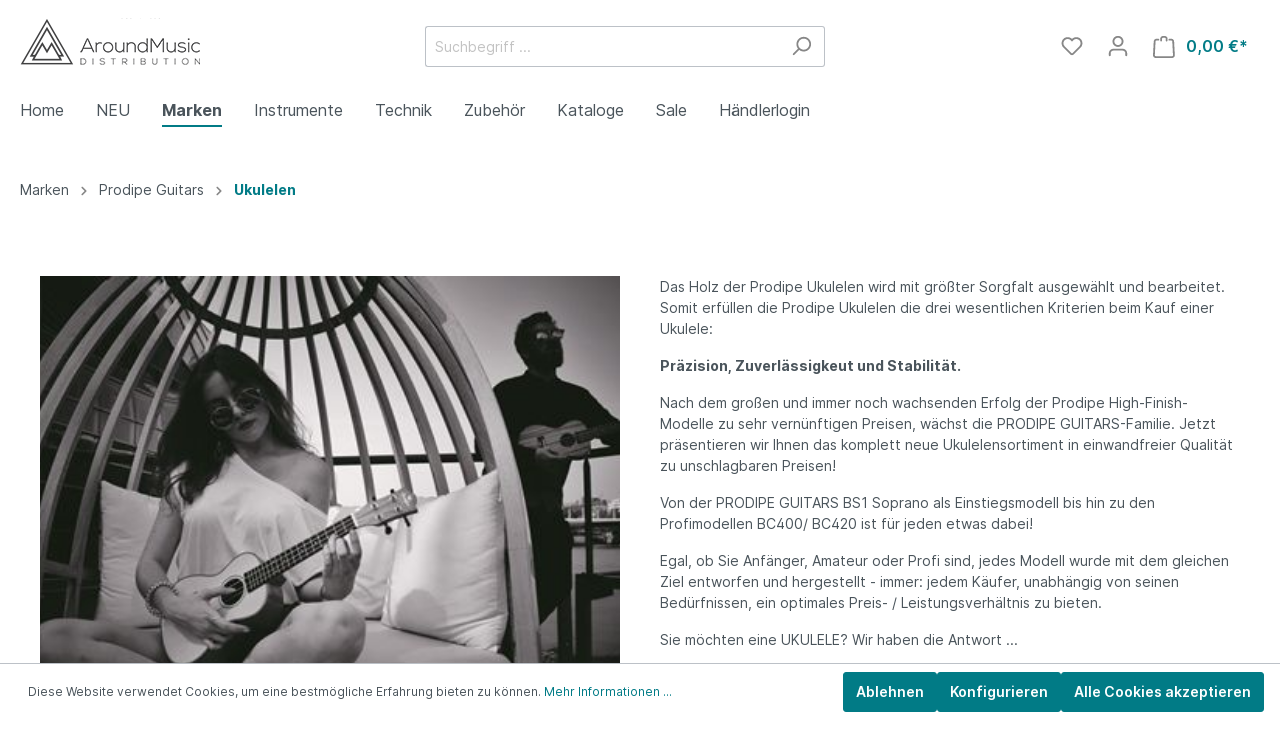

--- FILE ---
content_type: text/html; charset=UTF-8
request_url: https://www.aroundmusic.de/Marken/Prodipe-Guitars/Ukulelen/
body_size: 37120
content:

<!DOCTYPE html>

<html lang="de-DE"
      itemscope="itemscope"
      itemtype="https://schema.org/WebPage">

                            
    <head>
                                    <meta charset="utf-8">
            
                            <meta name="viewport"
                      content="width=device-width, initial-scale=1, shrink-to-fit=no">
            
                            <meta name="author"
                      content=""/>
                <meta name="robots"
                      content="index,follow"/>
                <meta name="revisit-after"
                      content="15 days"/>
                <meta name="keywords"
                      content=""/>
                <meta name="description"
                      content="Das Holz der Prodipe Ukulelen wird mit größter Sorgfalt ausgewählt und bearbeitet. Somit erfüllen die Prodipe Ukulelen die drei wesentlichen Kriterien beim Kauf einer Ukulele:
Präzision, Zuverlässigkeut und Stabilität.
Nach dem großen und immer noch wach…"/>
            
                            <meta property="og:url"
                      content="https://www.aroundmusic.de/Marken/Prodipe-Guitars/Ukulelen/"/>
                <meta property="og:type"
                      content="website"/>
                <meta property="og:site_name"
                      content="Around Music Distribution GmbH"/>
                <meta property="og:title"
                      content="Ukulelen"/>
                <meta property="og:description"
                      content="Das Holz der Prodipe Ukulelen wird mit größter Sorgfalt ausgewählt und bearbeitet. Somit erfüllen die Prodipe Ukulelen die drei wesentlichen Kriterien beim Kauf einer Ukulele:
Präzision, Zuverlässigkeut und Stabilität.
Nach dem großen und immer noch wach…"/>
                <meta property="og:image"
                      content="https://www.aroundmusic.de/media/5e/0a/ae/1611334013/amd-store-logo-kl.png"/>

                <meta name="twitter:card"
                      content="summary"/>
                <meta name="twitter:site"
                      content="Around Music Distribution GmbH"/>
                <meta name="twitter:title"
                      content="Ukulelen"/>
                <meta name="twitter:description"
                      content="Das Holz der Prodipe Ukulelen wird mit größter Sorgfalt ausgewählt und bearbeitet. Somit erfüllen die Prodipe Ukulelen die drei wesentlichen Kriterien beim Kauf einer Ukulele:
Präzision, Zuverlässigkeut und Stabilität.
Nach dem großen und immer noch wach…"/>
                <meta name="twitter:image"
                      content="https://www.aroundmusic.de/media/5e/0a/ae/1611334013/amd-store-logo-kl.png"/>
            
                            <meta itemprop="copyrightHolder"
                      content="Around Music Distribution GmbH"/>
                <meta itemprop="copyrightYear"
                      content=""/>
                <meta itemprop="isFamilyFriendly"
                      content="false"/>
                <meta itemprop="image"
                      content="https://www.aroundmusic.de/media/5e/0a/ae/1611334013/amd-store-logo-kl.png"/>
            
                                                
                    <link rel="shortcut icon"
                  href="https://www.aroundmusic.de/media/43/62/5c/1611333363/amd_icon.png">
        
                                <link rel="apple-touch-icon"
                  sizes="180x180"
                  href="https://www.aroundmusic.de/media/5e/0a/ae/1611334013/amd-store-logo-kl.png">
                    
                            
                                    <link rel="canonical" href="https://www.aroundmusic.de/Marken/Prodipe-Guitars/Ukulelen/" />
                    
                    <title itemprop="name">Ukulelen</title>
        
                                                                            <link rel="stylesheet"
                      href="https://www.aroundmusic.de/theme/f19bc018c8be263420ff7d3a8502efd0/css/all.css?1749119417450407">
                                    

    
            <link rel="stylesheet" href="https://www.aroundmusic.de/bundles/moorlfoundation/storefront/css/animate.css?173409331689270">
    
    
            <style>
            :root {
                --moorl-advanced-search-width: 600px;
            }
        </style>
    
                        <script>
        window.features = {"V6_5_0_0":false,"v6.5.0.0":false,"PERFORMANCE_TWEAKS":false,"performance.tweaks":false,"FEATURE_NEXT_1797":false,"feature.next.1797":false,"FEATURE_NEXT_16710":false,"feature.next.16710":false,"FEATURE_NEXT_13810":false,"feature.next.13810":false,"FEATURE_NEXT_13250":false,"feature.next.13250":false,"FEATURE_NEXT_17276":false,"feature.next.17276":false,"FEATURE_NEXT_16151":false,"feature.next.16151":false,"FEATURE_NEXT_16155":false,"feature.next.16155":false,"FEATURE_NEXT_19501":false,"feature.next.19501":false,"FEATURE_NEXT_15053":false,"feature.next.15053":false,"FEATURE_NEXT_18215":false,"feature.next.18215":false,"FEATURE_NEXT_15815":false,"feature.next.15815":false,"FEATURE_NEXT_14699":false,"feature.next.14699":false,"FEATURE_NEXT_15707":false,"feature.next.15707":false,"FEATURE_NEXT_14360":false,"feature.next.14360":false,"FEATURE_NEXT_15172":false,"feature.next.15172":false,"FEATURE_NEXT_14001":false,"feature.next.14001":false,"FEATURE_NEXT_7739":false,"feature.next.7739":false,"FEATURE_NEXT_16200":false,"feature.next.16200":false,"FEATURE_NEXT_13410":false,"feature.next.13410":false,"FEATURE_NEXT_15917":false,"feature.next.15917":false,"FEATURE_NEXT_15957":false,"feature.next.15957":false,"FEATURE_NEXT_13601":false,"feature.next.13601":false,"FEATURE_NEXT_16992":false,"feature.next.16992":false,"FEATURE_NEXT_7530":false,"feature.next.7530":false,"FEATURE_NEXT_16824":false,"feature.next.16824":false,"FEATURE_NEXT_16271":false,"feature.next.16271":false,"FEATURE_NEXT_15381":false,"feature.next.15381":false,"FEATURE_NEXT_17275":false,"feature.next.17275":false,"FEATURE_NEXT_17016":false,"feature.next.17016":false,"FEATURE_NEXT_16236":false,"feature.next.16236":false,"FEATURE_NEXT_16640":false,"feature.next.16640":false,"FEATURE_NEXT_17858":false,"feature.next.17858":false,"FEATURE_NEXT_6758":false,"feature.next.6758":false,"FEATURE_NEXT_19048":false,"feature.next.19048":false,"FEATURE_NEXT_19822":false,"feature.next.19822":false,"FEATURE_NEXT_18129":false,"feature.next.18129":false,"FEATURE_NEXT_19163":false,"feature.next.19163":false,"FEATURE_NEXT_18187":false,"feature.next.18187":false,"FEATURE_NEXT_17978":false,"feature.next.17978":false,"FEATURE_NEXT_11634":false,"feature.next.11634":false,"FEATURE_NEXT_21547":false,"feature.next.21547":false,"FEATURE_NEXT_22900":false,"feature.next.22900":false};
    </script>
        
                                                    
                            
            
                
                                    <script>
                    window.useDefaultCookieConsent = true;
                </script>
                    
            </head>

    <body class="is-ctl-navigation is-act-index">

                            <noscript class="noscript-main">
                
    <div role="alert"
         class="alert alert-info alert-has-icon">
                                                                                                                                                                <span class="icon icon-info">
                        <svg xmlns="http://www.w3.org/2000/svg" xmlns:xlink="http://www.w3.org/1999/xlink" width="24" height="24" viewBox="0 0 24 24"><defs><path d="M12 7c.5523 0 1 .4477 1 1s-.4477 1-1 1-1-.4477-1-1 .4477-1 1-1zm1 9c0 .5523-.4477 1-1 1s-1-.4477-1-1v-5c0-.5523.4477-1 1-1s1 .4477 1 1v5zm11-4c0 6.6274-5.3726 12-12 12S0 18.6274 0 12 5.3726 0 12 0s12 5.3726 12 12zM12 2C6.4772 2 2 6.4772 2 12s4.4772 10 10 10 10-4.4772 10-10S17.5228 2 12 2z" id="icons-default-info" /></defs><use xlink:href="#icons-default-info" fill="#758CA3" fill-rule="evenodd" /></svg>
        </span>
                                        
                    <div class="alert-content-container">
                                                    
                                    <div class="alert-content">
                                                    Um unseren Shop in vollem Umfang nutzen zu können, empfehlen wir Ihnen Javascript in Ihrem Browser zu aktivieren.
                                            </div>
                
                                                                </div>
            </div>
            </noscript>
        
                    <header class="header-main">
                                    <div class="container">
                                        <div class="top-bar d-none d-lg-block">
        <nav class="top-bar-nav">
                                            
                
                                            
                
                                </nav>
    </div>
    
            <div class="row align-items-center header-row">
                            <div class="col-12 col-lg-auto header-logo-col">
                        <div class="header-logo-main">
                    <a class="header-logo-main-link"
               href="/"
               title="Zur Startseite wechseln">
                                    <picture class="header-logo-picture">
                                                                                
                                                                                    <source srcset="https://www.aroundmusic.de/media/ba/e1/ea/1611333786/amd-store-logo.png"
                                        media="(max-width: 767px)">
                                                    
                                                                                    <img src="https://www.aroundmusic.de/media/5e/0a/ae/1611334013/amd-store-logo-kl.png"
                                     alt="Zur Startseite wechseln"
                                     class="img-fluid header-logo-main-img"/>
                                                                        </picture>
                            </a>
            </div>
                </div>
            
                            <div class="col-12 order-2 col-sm order-sm-1 header-search-col">
                    <div class="row">
                        <div class="col-sm-auto d-none d-sm-block d-lg-none">
                                                            <div class="nav-main-toggle">
                                                                            <button class="btn nav-main-toggle-btn header-actions-btn"
                                                type="button"
                                                data-offcanvas-menu="true"
                                                aria-label="Menü">
                                                                                                                                                                                                    <span class="icon icon-stack">
                        <svg xmlns="http://www.w3.org/2000/svg" xmlns:xlink="http://www.w3.org/1999/xlink" width="24" height="24" viewBox="0 0 24 24"><defs><path d="M3 13c-.5523 0-1-.4477-1-1s.4477-1 1-1h18c.5523 0 1 .4477 1 1s-.4477 1-1 1H3zm0-7c-.5523 0-1-.4477-1-1s.4477-1 1-1h18c.5523 0 1 .4477 1 1s-.4477 1-1 1H3zm0 14c-.5523 0-1-.4477-1-1s.4477-1 1-1h18c.5523 0 1 .4477 1 1s-.4477 1-1 1H3z" id="icons-default-stack" /></defs><use xlink:href="#icons-default-stack" fill="#758CA3" fill-rule="evenodd" /></svg>
        </span>
                                                                                        </button>
                                                                    </div>
                                                    </div>
                        <div class="col">
                            
    <div class="collapse"
         id="searchCollapse">
        <div class="header-search">
            <form action="/search"
                  method="get"
                  data-search-form="true"
                  data-search-widget-options='{&quot;searchWidgetMinChars&quot;:3}'
                  data-url="/suggest?search="
                  class="header-search-form">
                                    <div class="input-group">
                                                    <input type="search"
                                   name="search"
                                   class="form-control header-search-input"
                                   autocomplete="off"
                                   autocapitalize="off"
                                   placeholder="Suchbegriff ..."
                                   aria-label="Suchbegriff ..."
                                   value=""
                            >
                        
                                                                                                                <div class="input-group-append">
                                    <button type="submit"
                                            class="btn header-search-btn"
                                            aria-label="Suchen">
                                        <span class="header-search-icon">
                                                                                                                                                    <span class="icon icon-search">
                        <svg xmlns="http://www.w3.org/2000/svg" xmlns:xlink="http://www.w3.org/1999/xlink" width="24" height="24" viewBox="0 0 24 24"><defs><path d="M10.0944 16.3199 4.707 21.707c-.3905.3905-1.0237.3905-1.4142 0-.3905-.3905-.3905-1.0237 0-1.4142L8.68 14.9056C7.6271 13.551 7 11.8487 7 10c0-4.4183 3.5817-8 8-8s8 3.5817 8 8-3.5817 8-8 8c-1.8487 0-3.551-.627-4.9056-1.6801zM15 16c3.3137 0 6-2.6863 6-6s-2.6863-6-6-6-6 2.6863-6 6 2.6863 6 6 6z" id="icons-default-search" /></defs><use xlink:href="#icons-default-search" fill="#758CA3" fill-rule="evenodd" /></svg>
        </span>
                                            </span>
                                    </button>
                                </div>
                                                                        </div>
                            </form>
        </div>
    </div>
                        </div>
                    </div>
                </div>
            
                            <div class="col-12 order-1 col-sm-auto order-sm-2 header-actions-col">
                    <div class="row no-gutters">
                                                    <div class="col d-sm-none">
                                <div class="menu-button">
                                                                            <button class="btn nav-main-toggle-btn header-actions-btn"
                                                type="button"
                                                data-offcanvas-menu="true"
                                                aria-label="Menü">
                                                                                                                                                                                                    <span class="icon icon-stack">
                        <svg xmlns="http://www.w3.org/2000/svg" xmlns:xlink="http://www.w3.org/1999/xlink" width="24" height="24" viewBox="0 0 24 24"><defs><path d="M3 13c-.5523 0-1-.4477-1-1s.4477-1 1-1h18c.5523 0 1 .4477 1 1s-.4477 1-1 1H3zm0-7c-.5523 0-1-.4477-1-1s.4477-1 1-1h18c.5523 0 1 .4477 1 1s-.4477 1-1 1H3zm0 14c-.5523 0-1-.4477-1-1s.4477-1 1-1h18c.5523 0 1 .4477 1 1s-.4477 1-1 1H3z" id="icons-default-stack" /></defs><use xlink:href="#icons-default-stack" fill="#758CA3" fill-rule="evenodd" /></svg>
        </span>
                                                                                        </button>
                                                                    </div>
                            </div>
                        
                                                    <div class="col-auto d-sm-none">
                                <div class="search-toggle">
                                    <button class="btn header-actions-btn search-toggle-btn js-search-toggle-btn collapsed"
                                            type="button"
                                            data-toggle="collapse"
                                            data-target="#searchCollapse"
                                            aria-expanded="false"
                                            aria-controls="searchCollapse"
                                            aria-label="Suchen">
                                                                                                                                                <span class="icon icon-search">
                        <svg xmlns="http://www.w3.org/2000/svg" xmlns:xlink="http://www.w3.org/1999/xlink" width="24" height="24" viewBox="0 0 24 24"><defs><path d="M10.0944 16.3199 4.707 21.707c-.3905.3905-1.0237.3905-1.4142 0-.3905-.3905-.3905-1.0237 0-1.4142L8.68 14.9056C7.6271 13.551 7 11.8487 7 10c0-4.4183 3.5817-8 8-8s8 3.5817 8 8-3.5817 8-8 8c-1.8487 0-3.551-.627-4.9056-1.6801zM15 16c3.3137 0 6-2.6863 6-6s-2.6863-6-6-6-6 2.6863-6 6 2.6863 6 6 6z" id="icons-default-search" /></defs><use xlink:href="#icons-default-search" fill="#758CA3" fill-rule="evenodd" /></svg>
        </span>
                                        </button>
                                </div>
                            </div>
                        
                                                                                    <div class="col-auto">
                                    <div class="header-wishlist">
                                        <a class="btn header-wishlist-btn header-actions-btn"
                                           href="/wishlist"
                                           title="Merkzettel"
                                           aria-label="Merkzettel">
                                                
            <span class="header-wishlist-icon">
                                                                                                                    <span class="icon icon-heart">
                        <svg xmlns="http://www.w3.org/2000/svg" xmlns:xlink="http://www.w3.org/1999/xlink" width="24" height="24" viewBox="0 0 24 24"><defs><path d="M20.0139 12.2998c1.8224-1.8224 1.8224-4.7772 0-6.5996-1.8225-1.8225-4.7772-1.8225-6.5997 0L12 7.1144l-1.4142-1.4142c-1.8225-1.8225-4.7772-1.8225-6.5997 0-1.8224 1.8224-1.8224 4.7772 0 6.5996l7.519 7.519a.7.7 0 0 0 .9899 0l7.5189-7.519zm1.4142 1.4142-7.519 7.519c-1.0543 1.0544-2.7639 1.0544-3.8183 0L2.572 13.714c-2.6035-2.6035-2.6035-6.8245 0-9.428 2.6035-2.6035 6.8246-2.6035 9.4281 0 2.6035-2.6035 6.8246-2.6035 9.428 0 2.6036 2.6035 2.6036 6.8245 0 9.428z" id="icons-default-heart" /></defs><use xlink:href="#icons-default-heart" fill="#758CA3" fill-rule="evenodd" /></svg>
        </span>
            </span>
    
        
    
    <span class="badge badge-primary header-wishlist-badge"
          id="wishlist-basket"
          data-wishlist-storage="true"
          data-wishlist-storage-options="{&quot;listPath&quot;:&quot;\/wishlist\/list&quot;,&quot;mergePath&quot;:&quot;\/wishlist\/merge&quot;,&quot;tokenMergePath&quot;:&quot;347c22122ed022018f0acce669.-QLoGxXDxWLPuDlNLu_cClozAqc7XoLPXVI5EkAXaJU.t0HYY1iblin_-wF-eomofj9dZMUPHbGlHyR9QjBOOay8MdxDUKGVC_iLXg&quot;,&quot;pageletPath&quot;:&quot;\/wishlist\/merge\/pagelet&quot;,&quot;tokenPageletPath&quot;:&quot;4696e0c5db44bd11cde58d21a38b.2yxT_P-qncArJI3NxYezdhdliPaaVt23uaTZHq544Rw.7UUyiJr_86dMEfuPic-HPTpXsYT-E-jh0_fuLZYK1GueYDGliMj89UF2wA&quot;}"
          data-wishlist-widget="true"
          data-wishlist-widget-options="{&quot;showCounter&quot;:true}"
    ></span>
                                        </a>
                                    </div>
                                </div>
                                                    
                                                    <div class="col-auto">
                                <div class="account-menu">
                                        <div class="dropdown">
                    <button class="btn account-menu-btn header-actions-btn"
                    type="button"
                    id="accountWidget"
                    data-offcanvas-account-menu="true"
                    data-toggle="dropdown"
                    aria-haspopup="true"
                    aria-expanded="false"
                    aria-label="Mein Konto"
                    title="Mein Konto">
                                                                                                                        <span class="icon icon-avatar">
                        <svg xmlns="http://www.w3.org/2000/svg" xmlns:xlink="http://www.w3.org/1999/xlink" width="24" height="24" viewBox="0 0 24 24"><defs><path d="M12 3C9.7909 3 8 4.7909 8 7c0 2.2091 1.7909 4 4 4 2.2091 0 4-1.7909 4-4 0-2.2091-1.7909-4-4-4zm0-2c3.3137 0 6 2.6863 6 6s-2.6863 6-6 6-6-2.6863-6-6 2.6863-6 6-6zM4 22.099c0 .5523-.4477 1-1 1s-1-.4477-1-1V20c0-2.7614 2.2386-5 5-5h10.0007c2.7614 0 5 2.2386 5 5v2.099c0 .5523-.4477 1-1 1s-1-.4477-1-1V20c0-1.6569-1.3431-3-3-3H7c-1.6569 0-3 1.3431-3 3v2.099z" id="icons-default-avatar" /></defs><use xlink:href="#icons-default-avatar" fill="#758CA3" fill-rule="evenodd" /></svg>
        </span>
                </button>
        
                    <div class="dropdown-menu dropdown-menu-right account-menu-dropdown js-account-menu-dropdown"
                 aria-labelledby="accountWidget">
                

        
                                                        <button class="btn btn-light offcanvas-close js-offcanvas-close btn-block sticky-top">
                                                                                                                                                            <span class="icon icon-x icon-sm">
                        <svg xmlns="http://www.w3.org/2000/svg" xmlns:xlink="http://www.w3.org/1999/xlink" width="24" height="24" viewBox="0 0 24 24"><defs><path d="m10.5858 12-7.293-7.2929c-.3904-.3905-.3904-1.0237 0-1.4142.3906-.3905 1.0238-.3905 1.4143 0L12 10.5858l7.2929-7.293c.3905-.3904 1.0237-.3904 1.4142 0 .3905.3906.3905 1.0238 0 1.4143L13.4142 12l7.293 7.2929c.3904.3905.3904 1.0237 0 1.4142-.3906.3905-1.0238.3905-1.4143 0L12 13.4142l-7.2929 7.293c-.3905.3904-1.0237.3904-1.4142 0-.3905-.3906-.3905-1.0238 0-1.4143L10.5858 12z" id="icons-default-x" /></defs><use xlink:href="#icons-default-x" fill="#758CA3" fill-rule="evenodd" /></svg>
        </span>
                            
                                                    Menü schließen
                                            </button>
                
    
                    <div class="offcanvas-content-container">
                <div class="account-menu">
                                    <div class="dropdown-header account-menu-header">
                    Mein Konto
                </div>
                    
                                    <div class="account-menu-login">
                    <a href="/account/login"
                       title="Anmelden"
                       class="btn btn-primary account-menu-login-button">
                        Anmelden
                    </a>

                    <div class="account-menu-register">
                        oder <a href="/account/login"
                                                            title="registrieren">registrieren</a>
                    </div>
                </div>
                    
                    <div class="account-menu-links">
                    <div class="header-account-menu">
        <div class="card account-menu-inner">
                                        
                                                <div class="list-group list-group-flush account-aside-list-group">
                                                                                        <a href="/account"
                                   title="Übersicht"
                                   class="list-group-item list-group-item-action account-aside-item">
                                    Übersicht
                                </a>
                            
                                                            <a href="/account/profile"
                                   title="Persönliches Profil"
                                   class="list-group-item list-group-item-action account-aside-item">
                                    Persönliches Profil
                                </a>
                            
                                                            <a href="/account/address"
                                   title="Adressen"
                                   class="list-group-item list-group-item-action account-aside-item">
                                    Adressen
                                </a>
                            
                                                            <a href="/account/payment"
                                   title="Zahlungsarten"
                                   class="list-group-item list-group-item-action account-aside-item">
                                    Zahlungsarten
                                </a>
                            
                                                            <a href="/account/order"
                                   title="Bestellungen"
                                   class="list-group-item list-group-item-action account-aside-item">
                                    Bestellungen
                                </a>
                                                    

            <a href="/account/quickbuy"
           title="Bestellwiederholung"
           alt="Bestellwiederholung"
           class="list-group-item list-group-item-action account-aside-item">
            Bestellwiederholung
        </a>
    
                    </div>
                            
                                                </div>
    </div>
            </div>
            </div>
        </div>
                </div>
            </div>
                                </div>
                            </div>
                        
                                                                <div class="col-auto">
                                <div class="header-cart"
                                     data-offcanvas-cart="true">
                                    <a class="btn header-cart-btn header-actions-btn"
                                       href="/checkout/cart"
                                       data-cart-widget="true"
                                       title="Warenkorb"
                                       aria-label="Warenkorb">
                                            <span class="header-cart-icon">
                                                                                                                <span class="icon icon-bag">
                        <svg xmlns="http://www.w3.org/2000/svg" xmlns:xlink="http://www.w3.org/1999/xlink" width="24" height="24" viewBox="0 0 24 24"><defs><path d="M5.892 3c.5523 0 1 .4477 1 1s-.4477 1-1 1H3.7895a1 1 0 0 0-.9986.9475l-.7895 15c-.029.5515.3946 1.0221.9987 1.0525h17.8102c.5523 0 1-.4477.9986-1.0525l-.7895-15A1 1 0 0 0 20.0208 5H17.892c-.5523 0-1-.4477-1-1s.4477-1 1-1h2.1288c1.5956 0 2.912 1.249 2.9959 2.8423l.7894 15c.0035.0788.0035.0788.0042.1577 0 1.6569-1.3432 3-3 3H3c-.079-.0007-.079-.0007-.1577-.0041-1.6546-.0871-2.9253-1.499-2.8382-3.1536l.7895-15C.8775 4.249 2.1939 3 3.7895 3H5.892zm4 2c0 .5523-.4477 1-1 1s-1-.4477-1-1V3c0-1.6569 1.3432-3 3-3h2c1.6569 0 3 1.3431 3 3v2c0 .5523-.4477 1-1 1s-1-.4477-1-1V3c0-.5523-.4477-1-1-1h-2c-.5523 0-1 .4477-1 1v2z" id="icons-default-bag" /></defs><use xlink:href="#icons-default-bag" fill="#758CA3" fill-rule="evenodd" /></svg>
        </span>
        </span>
                <span class="header-cart-total">
            0,00 €*
        </span>
                                        </a>
                                </div>
                            </div>
                        
                        </div>
                </div>
                    </div>
                        </div>
                            </header>
        
                    <div class="nav-main">
                                    
    <div class="main-navigation"
         id="mainNavigation"
         data-flyout-menu="true">
                    <div class="container">
                                    <nav class="nav main-navigation-menu"
                        itemscope="itemscope"
                        itemtype="http://schema.org/SiteNavigationElement">
                        
                                                                                    <a class="nav-link main-navigation-link home-link"
                                    href="/"
                                    itemprop="url"
                                    title="Home">
                                    <div class="main-navigation-link-text">
                                        <span itemprop="name">Home</span>
                                    </div>
                                </a>
                                                    
                                                    
                                                                                            
                                                                
                                                                                                            <a class="nav-link main-navigation-link"
                                           href="https://www.aroundmusic.de/NEU/"
                                           itemprop="url"
                                                                                                                                 title="NEU">
                                            <div class="main-navigation-link-text">
                                                <span itemprop="name">NEU</span>
                                            </div>
                                        </a>
                                                                                                                                                                
                                                                
                                                                                                            <a class="nav-link main-navigation-link active"
                                           href="https://www.aroundmusic.de/Marken/"
                                           itemprop="url"
                                           data-flyout-menu-trigger="edc80d0d20104954a9516529d4e0f62e"                                                                                      title="Marken">
                                            <div class="main-navigation-link-text">
                                                <span itemprop="name">Marken</span>
                                            </div>
                                        </a>
                                                                                                                                                                
                                                                
                                                                                                            <a class="nav-link main-navigation-link"
                                           href="https://www.aroundmusic.de/Instrumente/"
                                           itemprop="url"
                                           data-flyout-menu-trigger="8c14b1d831eb4104be7d0ccea3c54f6f"                                                                                      title="Instrumente">
                                            <div class="main-navigation-link-text">
                                                <span itemprop="name">Instrumente</span>
                                            </div>
                                        </a>
                                                                                                                                                                
                                                                
                                                                                                            <a class="nav-link main-navigation-link"
                                           href="https://www.aroundmusic.de/Technik/"
                                           itemprop="url"
                                           data-flyout-menu-trigger="a83efa53dccd46de9fb4cd9b7a0f90f4"                                                                                      title="Technik">
                                            <div class="main-navigation-link-text">
                                                <span itemprop="name">Technik</span>
                                            </div>
                                        </a>
                                                                                                                                                                
                                                                
                                                                                                            <a class="nav-link main-navigation-link"
                                           href="https://www.aroundmusic.de/Zubehoer/"
                                           itemprop="url"
                                           data-flyout-menu-trigger="d9439f42c1654cafb9b2ea4c4123a332"                                                                                      title="Zubehör">
                                            <div class="main-navigation-link-text">
                                                <span itemprop="name">Zubehör</span>
                                            </div>
                                        </a>
                                                                                                                                                                
                                                                
                                                                                                            <a class="nav-link main-navigation-link"
                                           href="https://www.aroundmusic.de/Kataloge/"
                                           itemprop="url"
                                                                                                                                 title="Kataloge">
                                            <div class="main-navigation-link-text">
                                                <span itemprop="name">Kataloge</span>
                                            </div>
                                        </a>
                                                                                                                                                                
                                                                
                                                                                                            <a class="nav-link main-navigation-link"
                                           href="https://www.aroundmusic.de/Sale/"
                                           itemprop="url"
                                           data-flyout-menu-trigger="5173576bef0740e7a39c507036044a63"                                                                                      title="Sale">
                                            <div class="main-navigation-link-text">
                                                <span itemprop="name">Sale</span>
                                            </div>
                                        </a>
                                                                                                                                                                
                                                                
                                                                                                            <a class="nav-link main-navigation-link"
                                           href="https://b2b.aroundmusic.de/account/login"
                                           itemprop="url"
                                                                                                                                 title="Händlerlogin">
                                            <div class="main-navigation-link-text">
                                                <span itemprop="name">Händlerlogin</span>
                                            </div>
                                        </a>
                                                                                                                                            </nav>
                            </div>
        
                                                                                                                                                                                                                                                                                                                                                                                                                                                    
                                                <div class="navigation-flyouts">
                                                                                                                                                                                                                            <div class="navigation-flyout"
                                             data-flyout-menu-id="edc80d0d20104954a9516529d4e0f62e">
                                            <div class="container">
                                                                                                                        <div class="row navigation-flyout-bar">
                            <div class="col">
                    <div class="navigation-flyout-category-link">
                                                                                    <a class="nav-link"
                                   href="https://www.aroundmusic.de/Marken/"
                                   itemprop="url"
                                   title="Marken">
                                                                            Zur Kategorie Marken
                                                                                                                                                <span class="icon icon-arrow-right icon-primary">
                        <svg xmlns="http://www.w3.org/2000/svg" xmlns:xlink="http://www.w3.org/1999/xlink" width="16" height="16" viewBox="0 0 16 16"><defs><path id="icons-solid-arrow-right" d="M6.7071 6.2929c-.3905-.3905-1.0237-.3905-1.4142 0-.3905.3905-.3905 1.0237 0 1.4142l3 3c.3905.3905 1.0237.3905 1.4142 0l3-3c.3905-.3905.3905-1.0237 0-1.4142-.3905-.3905-1.0237-.3905-1.4142 0L9 8.5858l-2.2929-2.293z" /></defs><use transform="rotate(-90 9 8.5)" xlink:href="#icons-solid-arrow-right" fill="#758CA3" fill-rule="evenodd" /></svg>
        </span>
                                                                        </a>
                                                                        </div>
                </div>
            
                            <div class="col-auto">
                    <div class="navigation-flyout-close js-close-flyout-menu">
                                                                                                                                                                                            <span class="icon icon-x">
                        <svg xmlns="http://www.w3.org/2000/svg" xmlns:xlink="http://www.w3.org/1999/xlink" width="24" height="24" viewBox="0 0 24 24"><defs><path d="m10.5858 12-7.293-7.2929c-.3904-.3905-.3904-1.0237 0-1.4142.3906-.3905 1.0238-.3905 1.4143 0L12 10.5858l7.2929-7.293c.3905-.3904 1.0237-.3904 1.4142 0 .3905.3906.3905 1.0238 0 1.4143L13.4142 12l7.293 7.2929c.3904.3905.3904 1.0237 0 1.4142-.3906.3905-1.0238.3905-1.4143 0L12 13.4142l-7.2929 7.293c-.3905.3904-1.0237.3904-1.4142 0-.3905-.3906-.3905-1.0238 0-1.4143L10.5858 12z" id="icons-default-x" /></defs><use xlink:href="#icons-default-x" fill="#758CA3" fill-rule="evenodd" /></svg>
        </span>
                                                                            </div>
                </div>
                    </div>
    
            <div class="row navigation-flyout-content">
                            <div class="col">
                    <div class="navigation-flyout-categories">
                                                        
                    
    
    <div class="row navigation-flyout-categories is-level-0">
                                            
                            <div class="col-3 navigation-flyout-col">
                                                                        <a class="nav-item nav-link navigation-flyout-link is-level-0"
                               href="https://www.aroundmusic.de/Marken/AMD-Selected/"
                               itemprop="url"
                                                              title="AMD Selected">
                                <span itemprop="name">AMD Selected</span>
                            </a>
                                            
                                                                            
        
    
    <div class="navigation-flyout-categories is-level-1">
                                            
                            <div class="navigation-flyout-col">
                                                                        <a class="nav-item nav-link navigation-flyout-link is-level-1"
                               href="https://www.aroundmusic.de/Marken/AMD-Selected/Bearlele/"
                               itemprop="url"
                                                              title="Bearlele">
                                <span itemprop="name">Bearlele</span>
                            </a>
                                            
                                                                            
        
    
    <div class="navigation-flyout-categories is-level-2">
            </div>
                                                            </div>
                                                        
                            <div class="navigation-flyout-col">
                                                                        <a class="nav-item nav-link navigation-flyout-link is-level-1"
                               href="https://www.aroundmusic.de/Marken/AMD-Selected/Smart-Tuner/"
                               itemprop="url"
                                                              title="Smart Tuner ">
                                <span itemprop="name">Smart Tuner </span>
                            </a>
                                            
                                                                            
        
    
    <div class="navigation-flyout-categories is-level-2">
            </div>
                                                            </div>
                                                        
                            <div class="navigation-flyout-col">
                                                                        <a class="nav-item nav-link navigation-flyout-link is-level-1"
                               href="https://www.aroundmusic.de/Marken/AMD-Selected/Mini-Amps/"
                               itemprop="url"
                                                              title="Mini Amps">
                                <span itemprop="name">Mini Amps</span>
                            </a>
                                            
                                                                            
        
    
    <div class="navigation-flyout-categories is-level-2">
            </div>
                                                            </div>
                                                        
                            <div class="navigation-flyout-col">
                                                                        <a class="nav-item nav-link navigation-flyout-link is-level-1"
                               href="https://www.aroundmusic.de/Marken/AMD-Selected/Kalimbas-Handleier-Hanago/"
                               itemprop="url"
                                                              title="Kalimbas, Handleier Hanago">
                                <span itemprop="name">Kalimbas, Handleier Hanago</span>
                            </a>
                                            
                                                                            
        
    
    <div class="navigation-flyout-categories is-level-2">
            </div>
                                                            </div>
                                                        
                            <div class="navigation-flyout-col">
                                                                        <a class="nav-item nav-link navigation-flyout-link is-level-1"
                               href="https://www.aroundmusic.de/Marken/AMD-Selected/Ukulelen/"
                               itemprop="url"
                                                              title=" Ukulelen">
                                <span itemprop="name"> Ukulelen</span>
                            </a>
                                            
                                                                            
        
    
    <div class="navigation-flyout-categories is-level-2">
            </div>
                                                            </div>
                                                        
                            <div class="navigation-flyout-col">
                                                                        <a class="nav-item nav-link navigation-flyout-link is-level-1"
                               href="https://www.aroundmusic.de/Marken/AMD-Selected/Gitarren/"
                               itemprop="url"
                                                              title=" Gitarren">
                                <span itemprop="name"> Gitarren</span>
                            </a>
                                            
                                                                            
        
    
    <div class="navigation-flyout-categories is-level-2">
            </div>
                                                            </div>
                                                        
                            <div class="navigation-flyout-col">
                                                                        <a class="nav-item nav-link navigation-flyout-link is-level-1"
                               href="https://www.aroundmusic.de/Marken/AMD-Selected/Gurte-Staender-Kapodaster-etc/"
                               itemprop="url"
                                                              title="Gurte, Ständer, Kapodaster,etc">
                                <span itemprop="name">Gurte, Ständer, Kapodaster,etc</span>
                            </a>
                                            
                                                                            
        
    
    <div class="navigation-flyout-categories is-level-2">
            </div>
                                                            </div>
                                                        
                            <div class="navigation-flyout-col">
                                                                        <a class="nav-item nav-link navigation-flyout-link is-level-1"
                               href="https://www.aroundmusic.de/Marken/AMD-Selected/Gigbag/"
                               itemprop="url"
                                                              title="Gigbag">
                                <span itemprop="name">Gigbag</span>
                            </a>
                                            
                                                                            
        
    
    <div class="navigation-flyout-categories is-level-2">
            </div>
                                                            </div>
                                                        
                            <div class="navigation-flyout-col">
                                                                        <a class="nav-item nav-link navigation-flyout-link is-level-1"
                               href="https://www.aroundmusic.de/Marken/AMD-Selected/Pickups/"
                               itemprop="url"
                                                              title="Pickups">
                                <span itemprop="name">Pickups</span>
                            </a>
                                            
                                                                            
        
    
    <div class="navigation-flyout-categories is-level-2">
                                            
                            <div class="navigation-flyout-col">
                                                                        <a class="nav-item nav-link navigation-flyout-link is-level-2"
                               href="https://www.aroundmusic.de/Marken/AMD-Selected/Pickups/JustPro-Pickups/"
                               itemprop="url"
                                                              title="JustPro Pickups">
                                <span itemprop="name">JustPro Pickups</span>
                            </a>
                                            
                                                                            
        
    
    <div class="navigation-flyout-categories is-level-3">
            </div>
                                                            </div>
                                                        
                            <div class="navigation-flyout-col">
                                                                        <a class="nav-item nav-link navigation-flyout-link is-level-2"
                               href="https://www.aroundmusic.de/Marken/AMD-Selected/Pickups/Viva-Pickups/"
                               itemprop="url"
                                                              title="Viva Pickups">
                                <span itemprop="name">Viva Pickups</span>
                            </a>
                                            
                                                                            
        
    
    <div class="navigation-flyout-categories is-level-3">
            </div>
                                                            </div>
                                                        
                            <div class="navigation-flyout-col">
                                                                        <a class="nav-item nav-link navigation-flyout-link is-level-2"
                               href="https://www.aroundmusic.de/Marken/AMD-Selected/Pickups/Vertech-Pickups/"
                               itemprop="url"
                                                              title="Vertech Pickups">
                                <span itemprop="name">Vertech Pickups</span>
                            </a>
                                            
                                                                            
        
    
    <div class="navigation-flyout-categories is-level-3">
            </div>
                                                            </div>
                        </div>
                                                            </div>
                        </div>
                                                            </div>
                                                        
                            <div class="col-3 navigation-flyout-col">
                                                                        <a class="nav-item nav-link navigation-flyout-link is-level-0"
                               href="https://www.aroundmusic.de/Marken/Andrew-White-Guitars/"
                               itemprop="url"
                                                              title="Andrew White Guitars">
                                <span itemprop="name">Andrew White Guitars</span>
                            </a>
                                            
                                                                            
        
    
    <div class="navigation-flyout-categories is-level-1">
                                            
                            <div class="navigation-flyout-col">
                                                                        <a class="nav-item nav-link navigation-flyout-link is-level-1"
                               href="https://www.aroundmusic.de/Marken/Andrew-White-Guitars/Freja/"
                               itemprop="url"
                                                              title="Freja">
                                <span itemprop="name">Freja</span>
                            </a>
                                            
                                                                            
        
    
    <div class="navigation-flyout-categories is-level-2">
            </div>
                                                            </div>
                                                        
                            <div class="navigation-flyout-col">
                                                                        <a class="nav-item nav-link navigation-flyout-link is-level-1"
                               href="https://www.aroundmusic.de/Marken/Andrew-White-Guitars/EOS/"
                               itemprop="url"
                                                              title="EOS">
                                <span itemprop="name">EOS</span>
                            </a>
                                            
                                                                            
        
    
    <div class="navigation-flyout-categories is-level-2">
            </div>
                                                            </div>
                                                        
                            <div class="navigation-flyout-col">
                                                                        <a class="nav-item nav-link navigation-flyout-link is-level-1"
                               href="https://www.aroundmusic.de/Marken/Andrew-White-Guitars/Cybele/"
                               itemprop="url"
                                                              title="Cybele">
                                <span itemprop="name">Cybele</span>
                            </a>
                                            
                                                                            
        
    
    <div class="navigation-flyout-categories is-level-2">
            </div>
                                                            </div>
                                                        
                            <div class="navigation-flyout-col">
                                                                        <a class="nav-item nav-link navigation-flyout-link is-level-1"
                               href="https://www.aroundmusic.de/Marken/Andrew-White-Guitars/Nylon-Cybele/"
                               itemprop="url"
                                                              title="Nylon Cybele">
                                <span itemprop="name">Nylon Cybele</span>
                            </a>
                                            
                                                                            
        
    
    <div class="navigation-flyout-categories is-level-2">
            </div>
                                                            </div>
                                                        
                            <div class="navigation-flyout-col">
                                                                        <a class="nav-item nav-link navigation-flyout-link is-level-1"
                               href="https://www.aroundmusic.de/Marken/Andrew-White-Guitars/Deckers-Creek-Dreadnought/"
                               itemprop="url"
                                                              title="Deckers Creek (Dreadnought)">
                                <span itemprop="name">Deckers Creek (Dreadnought)</span>
                            </a>
                                            
                                                                            
        
    
    <div class="navigation-flyout-categories is-level-2">
            </div>
                                                            </div>
                        </div>
                                                            </div>
                                                        
                            <div class="col-3 navigation-flyout-col">
                                                                        <a class="nav-item nav-link navigation-flyout-link is-level-0"
                               href="https://www.aroundmusic.de/Marken/aNueNue/"
                               itemprop="url"
                                                              title="aNueNue">
                                <span itemprop="name">aNueNue</span>
                            </a>
                                            
                                                                            
        
    
    <div class="navigation-flyout-categories is-level-1">
                                            
                            <div class="navigation-flyout-col">
                                                                        <a class="nav-item nav-link navigation-flyout-link is-level-1"
                               href="https://www.aroundmusic.de/Marken/aNueNue/The-Hawaiian-Dream/"
                               itemprop="url"
                                                              title="The Hawaiian Dream">
                                <span itemprop="name">The Hawaiian Dream</span>
                            </a>
                                            
                                                                            
        
    
    <div class="navigation-flyout-categories is-level-2">
                                            
                            <div class="navigation-flyout-col">
                                                                        <a class="nav-item nav-link navigation-flyout-link is-level-2"
                               href="https://www.aroundmusic.de/Marken/aNueNue/The-Hawaiian-Dream/Rope-All-Solid-Mahogany/"
                               itemprop="url"
                                                              title="Rope All Solid Mahogany">
                                <span itemprop="name">Rope All Solid Mahogany</span>
                            </a>
                                            
                                                                            
        
    
    <div class="navigation-flyout-categories is-level-3">
            </div>
                                                            </div>
                                                        
                            <div class="navigation-flyout-col">
                                                                        <a class="nav-item nav-link navigation-flyout-link is-level-2"
                               href="https://www.aroundmusic.de/Marken/aNueNue/The-Hawaiian-Dream/Solid-Top-Only/"
                               itemprop="url"
                                                              title="Solid Top Only">
                                <span itemprop="name">Solid Top Only</span>
                            </a>
                                            
                                                                            
        
    
    <div class="navigation-flyout-categories is-level-3">
            </div>
                                                            </div>
                                                        
                            <div class="navigation-flyout-col">
                                                                        <a class="nav-item nav-link navigation-flyout-link is-level-2"
                               href="https://www.aroundmusic.de/Marken/aNueNue/The-Hawaiian-Dream/Laminated-Mahogany/"
                               itemprop="url"
                                                              title="Laminated Mahogany">
                                <span itemprop="name">Laminated Mahogany</span>
                            </a>
                                            
                                                                            
        
    
    <div class="navigation-flyout-categories is-level-3">
            </div>
                                                            </div>
                        </div>
                                                            </div>
                                                        
                            <div class="navigation-flyout-col">
                                                                        <a class="nav-item nav-link navigation-flyout-link is-level-1"
                               href="https://www.aroundmusic.de/Marken/aNueNue/Moon-Bird-All-Solid/"
                               itemprop="url"
                                                              title="Moon Bird All Solid">
                                <span itemprop="name">Moon Bird All Solid</span>
                            </a>
                                            
                                                                            
        
    
    <div class="navigation-flyout-categories is-level-2">
            </div>
                                                            </div>
                                                        
                            <div class="navigation-flyout-col">
                                                                        <a class="nav-item nav-link navigation-flyout-link is-level-1"
                               href="https://www.aroundmusic.de/Marken/aNueNue/Koa-1K-Bird-All-Solid/"
                               itemprop="url"
                                                              title="Koa 1K Bird All Solid">
                                <span itemprop="name">Koa 1K Bird All Solid</span>
                            </a>
                                            
                                                                            
        
    
    <div class="navigation-flyout-categories is-level-2">
            </div>
                                                            </div>
                                                        
                            <div class="navigation-flyout-col">
                                                                        <a class="nav-item nav-link navigation-flyout-link is-level-1"
                               href="https://www.aroundmusic.de/Marken/aNueNue/U-Color-Solid-Spruce/"
                               itemprop="url"
                                                              title="U Color Solid Spruce">
                                <span itemprop="name">U Color Solid Spruce</span>
                            </a>
                                            
                                                                            
        
    
    <div class="navigation-flyout-categories is-level-2">
            </div>
                                                            </div>
                                                        
                            <div class="navigation-flyout-col">
                                                                        <a class="nav-item nav-link navigation-flyout-link is-level-1"
                               href="https://www.aroundmusic.de/Marken/aNueNue/Original-All-Solid/"
                               itemprop="url"
                                                              title="Original All Solid">
                                <span itemprop="name">Original All Solid</span>
                            </a>
                                            
                                                                            
        
    
    <div class="navigation-flyout-categories is-level-2">
            </div>
                                                            </div>
                        </div>
                                                            </div>
                                                        
                            <div class="col-3 navigation-flyout-col">
                                                                        <a class="nav-item nav-link navigation-flyout-link is-level-0"
                               href="https://www.aroundmusic.de/Marken/Aria/"
                               itemprop="url"
                                                              title="Aria">
                                <span itemprop="name">Aria</span>
                            </a>
                                            
                                                                            
        
    
    <div class="navigation-flyout-categories is-level-1">
                                            
                            <div class="navigation-flyout-col">
                                                                        <a class="nav-item nav-link navigation-flyout-link is-level-1"
                               href="https://www.aroundmusic.de/Marken/Aria/Akustikgitarren/"
                               itemprop="url"
                                                              title="Akustikgitarren">
                                <span itemprop="name">Akustikgitarren</span>
                            </a>
                                            
                                                                            
        
    
    <div class="navigation-flyout-categories is-level-2">
                                            
                            <div class="navigation-flyout-col">
                                                                        <a class="nav-item nav-link navigation-flyout-link is-level-2"
                               href="https://www.aroundmusic.de/Marken/Aria/Akustikgitarren/100-Series/"
                               itemprop="url"
                                                              title="100 Series">
                                <span itemprop="name">100 Series</span>
                            </a>
                                            
                                                                            
        
    
    <div class="navigation-flyout-categories is-level-3">
            </div>
                                                            </div>
                                                        
                            <div class="navigation-flyout-col">
                                                                        <a class="nav-item nav-link navigation-flyout-link is-level-2"
                               href="https://www.aroundmusic.de/Marken/Aria/Akustikgitarren/200-Series/"
                               itemprop="url"
                                                              title="200 Series">
                                <span itemprop="name">200 Series</span>
                            </a>
                                            
                                                                            
        
    
    <div class="navigation-flyout-categories is-level-3">
            </div>
                                                            </div>
                                                        
                            <div class="navigation-flyout-col">
                                                                        <a class="nav-item nav-link navigation-flyout-link is-level-2"
                               href="https://www.aroundmusic.de/Marken/Aria/Akustikgitarren/500-Series/"
                               itemprop="url"
                                                              title="500 Series">
                                <span itemprop="name">500 Series</span>
                            </a>
                                            
                                                                            
        
    
    <div class="navigation-flyout-categories is-level-3">
            </div>
                                                            </div>
                                                        
                            <div class="navigation-flyout-col">
                                                                        <a class="nav-item nav-link navigation-flyout-link is-level-2"
                               href="https://www.aroundmusic.de/Marken/Aria/Akustikgitarren/Meister-Series/"
                               itemprop="url"
                                                              title="Meister Series">
                                <span itemprop="name">Meister Series</span>
                            </a>
                                            
                                                                            
        
    
    <div class="navigation-flyout-categories is-level-3">
            </div>
                                                            </div>
                                                        
                            <div class="navigation-flyout-col">
                                                                        <a class="nav-item nav-link navigation-flyout-link is-level-2"
                               href="https://www.aroundmusic.de/Marken/Aria/Akustikgitarren/ADW-ADF-Series/"
                               itemprop="url"
                                                              title="ADW &amp; ADF Series">
                                <span itemprop="name">ADW &amp; ADF Series</span>
                            </a>
                                            
                                                                            
        
    
    <div class="navigation-flyout-categories is-level-3">
            </div>
                                                            </div>
                                                        
                            <div class="navigation-flyout-col">
                                                                        <a class="nav-item nav-link navigation-flyout-link is-level-2"
                               href="https://www.aroundmusic.de/Marken/Aria/Akustikgitarren/Mini-Akustik/"
                               itemprop="url"
                                                              title="Mini Akustik">
                                <span itemprop="name">Mini Akustik</span>
                            </a>
                                            
                                                                            
        
    
    <div class="navigation-flyout-categories is-level-3">
            </div>
                                                            </div>
                                                        
                            <div class="navigation-flyout-col">
                                                                        <a class="nav-item nav-link navigation-flyout-link is-level-2"
                               href="https://www.aroundmusic.de/Marken/Aria/Akustikgitarren/Prodigy-Series/"
                               itemprop="url"
                                                              title="Prodigy Series">
                                <span itemprop="name">Prodigy Series</span>
                            </a>
                                            
                                                                            
        
    
    <div class="navigation-flyout-categories is-level-3">
            </div>
                                                            </div>
                                                        
                            <div class="navigation-flyout-col">
                                                                        <a class="nav-item nav-link navigation-flyout-link is-level-2"
                               href="https://www.aroundmusic.de/Marken/Aria/Akustikgitarren/Elecord-Series/"
                               itemprop="url"
                                                              title="Elecord Series">
                                <span itemprop="name">Elecord Series</span>
                            </a>
                                            
                                                                            
        
    
    <div class="navigation-flyout-categories is-level-3">
            </div>
                                                            </div>
                        </div>
                                                            </div>
                                                        
                            <div class="navigation-flyout-col">
                                                                        <a class="nav-item nav-link navigation-flyout-link is-level-1"
                               href="https://www.aroundmusic.de/Marken/Aria/Konzertgitarren/"
                               itemprop="url"
                                                              title="Konzertgitarren">
                                <span itemprop="name">Konzertgitarren</span>
                            </a>
                                            
                                                                            
        
    
    <div class="navigation-flyout-categories is-level-2">
                                            
                            <div class="navigation-flyout-col">
                                                                        <a class="nav-item nav-link navigation-flyout-link is-level-2"
                               href="https://www.aroundmusic.de/Marken/Aria/Konzertgitarren/A-Series/"
                               itemprop="url"
                                                              title="A Series">
                                <span itemprop="name">A Series</span>
                            </a>
                                            
                                                                            
        
    
    <div class="navigation-flyout-categories is-level-3">
            </div>
                                                            </div>
                                                        
                            <div class="navigation-flyout-col">
                                                                        <a class="nav-item nav-link navigation-flyout-link is-level-2"
                               href="https://www.aroundmusic.de/Marken/Aria/Konzertgitarren/El-Clasico-Series/"
                               itemprop="url"
                                                              title="El Clasico Series">
                                <span itemprop="name">El Clasico Series</span>
                            </a>
                                            
                                                                            
        
    
    <div class="navigation-flyout-categories is-level-3">
            </div>
                                                            </div>
                        </div>
                                                            </div>
                                                        
                            <div class="navigation-flyout-col">
                                                                        <a class="nav-item nav-link navigation-flyout-link is-level-1"
                               href="https://www.aroundmusic.de/Marken/Aria/Akustikbaesse/"
                               itemprop="url"
                                                              title="Akustikbässe">
                                <span itemprop="name">Akustikbässe</span>
                            </a>
                                            
                                                                            
        
    
    <div class="navigation-flyout-categories is-level-2">
            </div>
                                                            </div>
                                                        
                            <div class="navigation-flyout-col">
                                                                        <a class="nav-item nav-link navigation-flyout-link is-level-1"
                               href="https://www.aroundmusic.de/Marken/Aria/Aria-Gurte-Saiten/"
                               itemprop="url"
                                                              title="Aria Gurte &amp; Saiten">
                                <span itemprop="name">Aria Gurte &amp; Saiten</span>
                            </a>
                                            
                                                                            
        
    
    <div class="navigation-flyout-categories is-level-2">
            </div>
                                                            </div>
                        </div>
                                                            </div>
                                                        
                            <div class="col-3 navigation-flyout-col">
                                                                        <a class="nav-item nav-link navigation-flyout-link is-level-0"
                               href="https://www.aroundmusic.de/Marken/Aria-Pro-II/"
                               itemprop="url"
                                                              title="Aria Pro II ">
                                <span itemprop="name">Aria Pro II </span>
                            </a>
                                            
                                                                            
        
    
    <div class="navigation-flyout-categories is-level-1">
                                            
                            <div class="navigation-flyout-col">
                                                                        <a class="nav-item nav-link navigation-flyout-link is-level-1"
                               href="https://www.aroundmusic.de/Marken/Aria-Pro-II/Made-in-Japan/"
                               itemprop="url"
                                                              title="Made in Japan">
                                <span itemprop="name">Made in Japan</span>
                            </a>
                                            
                                                                            
        
    
    <div class="navigation-flyout-categories is-level-2">
            </div>
                                                            </div>
                                                        
                            <div class="navigation-flyout-col">
                                                                        <a class="nav-item nav-link navigation-flyout-link is-level-1"
                               href="https://www.aroundmusic.de/Marken/Aria-Pro-II/E-Gitarre/"
                               itemprop="url"
                                                              title="E-Gitarre">
                                <span itemprop="name">E-Gitarre</span>
                            </a>
                                            
                                                                            
        
    
    <div class="navigation-flyout-categories is-level-2">
                                            
                            <div class="navigation-flyout-col">
                                                                        <a class="nav-item nav-link navigation-flyout-link is-level-2"
                               href="https://www.aroundmusic.de/Marken/Aria-Pro-II/E-Gitarre/HOTROD-Collection/"
                               itemprop="url"
                                                              title="HOTROD Collection">
                                <span itemprop="name">HOTROD Collection</span>
                            </a>
                                            
                                                                            
        
    
    <div class="navigation-flyout-categories is-level-3">
            </div>
                                                            </div>
                                                        
                            <div class="navigation-flyout-col">
                                                                        <a class="nav-item nav-link navigation-flyout-link is-level-2"
                               href="https://www.aroundmusic.de/Marken/Aria-Pro-II/E-Gitarre/Tribute-Collection/"
                               itemprop="url"
                                                              title="Tribute Collection">
                                <span itemprop="name">Tribute Collection</span>
                            </a>
                                            
                                                                            
        
    
    <div class="navigation-flyout-categories is-level-3">
            </div>
                                                            </div>
                                                        
                            <div class="navigation-flyout-col">
                                                                        <a class="nav-item nav-link navigation-flyout-link is-level-2"
                               href="https://www.aroundmusic.de/Marken/Aria-Pro-II/E-Gitarre/STG-Series/"
                               itemprop="url"
                                                              title="STG-Series">
                                <span itemprop="name">STG-Series</span>
                            </a>
                                            
                                                                            
        
    
    <div class="navigation-flyout-categories is-level-3">
            </div>
                                                            </div>
                                                        
                            <div class="navigation-flyout-col">
                                                                        <a class="nav-item nav-link navigation-flyout-link is-level-2"
                               href="https://www.aroundmusic.de/Marken/Aria-Pro-II/E-Gitarre/615-714-Series/"
                               itemprop="url"
                                                              title="615 &amp; 714 Series">
                                <span itemprop="name">615 &amp; 714 Series</span>
                            </a>
                                            
                                                                            
        
    
    <div class="navigation-flyout-categories is-level-3">
            </div>
                                                            </div>
                                                        
                            <div class="navigation-flyout-col">
                                                                        <a class="nav-item nav-link navigation-flyout-link is-level-2"
                               href="https://www.aroundmusic.de/Marken/Aria-Pro-II/E-Gitarre/TEG-Series/"
                               itemprop="url"
                                                              title="TEG - Series">
                                <span itemprop="name">TEG - Series</span>
                            </a>
                                            
                                                                            
        
    
    <div class="navigation-flyout-categories is-level-3">
            </div>
                                                            </div>
                                                        
                            <div class="navigation-flyout-col">
                                                                        <a class="nav-item nav-link navigation-flyout-link is-level-2"
                               href="https://www.aroundmusic.de/Marken/Aria-Pro-II/E-Gitarre/Flying-Jay-Series/"
                               itemprop="url"
                                                              title="Flying Jay - Series">
                                <span itemprop="name">Flying Jay - Series</span>
                            </a>
                                            
                                                                            
        
    
    <div class="navigation-flyout-categories is-level-3">
            </div>
                                                            </div>
                                                        
                            <div class="navigation-flyout-col">
                                                                        <a class="nav-item nav-link navigation-flyout-link is-level-2"
                               href="https://www.aroundmusic.de/Marken/Aria-Pro-II/E-Gitarre/PE-Series/"
                               itemprop="url"
                                                              title="PE-Series">
                                <span itemprop="name">PE-Series</span>
                            </a>
                                            
                                                                            
        
    
    <div class="navigation-flyout-categories is-level-3">
            </div>
                                                            </div>
                                                        
                            <div class="navigation-flyout-col">
                                                                        <a class="nav-item nav-link navigation-flyout-link is-level-2"
                               href="https://www.aroundmusic.de/Marken/Aria-Pro-II/E-Gitarre/MAC-Series/"
                               itemprop="url"
                                                              title="MAC - Series">
                                <span itemprop="name">MAC - Series</span>
                            </a>
                                            
                                                                            
        
    
    <div class="navigation-flyout-categories is-level-3">
            </div>
                                                            </div>
                                                        
                            <div class="navigation-flyout-col">
                                                                        <a class="nav-item nav-link navigation-flyout-link is-level-2"
                               href="https://www.aroundmusic.de/Marken/Aria-Pro-II/E-Gitarre/Modern-Classics/"
                               itemprop="url"
                                                              title="Modern Classics">
                                <span itemprop="name">Modern Classics</span>
                            </a>
                                            
                                                                            
        
    
    <div class="navigation-flyout-categories is-level-3">
            </div>
                                                            </div>
                                                        
                            <div class="navigation-flyout-col">
                                                                        <a class="nav-item nav-link navigation-flyout-link is-level-2"
                               href="https://www.aroundmusic.de/Marken/Aria-Pro-II/E-Gitarre/RETRO-Series/"
                               itemprop="url"
                                                              title="RETRO-Series">
                                <span itemprop="name">RETRO-Series</span>
                            </a>
                                            
                                                                            
        
    
    <div class="navigation-flyout-categories is-level-3">
            </div>
                                                            </div>
                                                        
                            <div class="navigation-flyout-col">
                                                                        <a class="nav-item nav-link navigation-flyout-link is-level-2"
                               href="https://www.aroundmusic.de/Marken/Aria-Pro-II/E-Gitarre/Hollow-Body-Series/"
                               itemprop="url"
                                                              title="Hollow Body - Series">
                                <span itemprop="name">Hollow Body - Series</span>
                            </a>
                                            
                                                                            
        
    
    <div class="navigation-flyout-categories is-level-3">
            </div>
                                                            </div>
                        </div>
                                                            </div>
                                                        
                            <div class="navigation-flyout-col">
                                                                        <a class="nav-item nav-link navigation-flyout-link is-level-1"
                               href="https://www.aroundmusic.de/Marken/Aria-Pro-II/Bass/"
                               itemprop="url"
                                                              title="Bass">
                                <span itemprop="name">Bass</span>
                            </a>
                                            
                                                                            
        
    
    <div class="navigation-flyout-categories is-level-2">
                                            
                            <div class="navigation-flyout-col">
                                                                        <a class="nav-item nav-link navigation-flyout-link is-level-2"
                               href="https://www.aroundmusic.de/Marken/Aria-Pro-II/Bass/STB-Series/"
                               itemprop="url"
                                                              title="STB-Series">
                                <span itemprop="name">STB-Series</span>
                            </a>
                                            
                                                                            
        
    
    <div class="navigation-flyout-categories is-level-3">
            </div>
                                                            </div>
                                                        
                            <div class="navigation-flyout-col">
                                                                        <a class="nav-item nav-link navigation-flyout-link is-level-2"
                               href="https://www.aroundmusic.de/Marken/Aria-Pro-II/Bass/SB-Series/"
                               itemprop="url"
                                                              title="SB-Series">
                                <span itemprop="name">SB-Series</span>
                            </a>
                                            
                                                                            
        
    
    <div class="navigation-flyout-categories is-level-3">
            </div>
                                                            </div>
                                                        
                            <div class="navigation-flyout-col">
                                                                        <a class="nav-item nav-link navigation-flyout-link is-level-2"
                               href="https://www.aroundmusic.de/Marken/Aria-Pro-II/Bass/IGB-Series/"
                               itemprop="url"
                                                              title="IGB-Series">
                                <span itemprop="name">IGB-Series</span>
                            </a>
                                            
                                                                            
        
    
    <div class="navigation-flyout-categories is-level-3">
            </div>
                                                            </div>
                                                        
                            <div class="navigation-flyout-col">
                                                                        <a class="nav-item nav-link navigation-flyout-link is-level-2"
                               href="https://www.aroundmusic.de/Marken/Aria-Pro-II/Bass/RSB-Series/"
                               itemprop="url"
                                                              title="RSB-Series">
                                <span itemprop="name">RSB-Series</span>
                            </a>
                                            
                                                                            
        
    
    <div class="navigation-flyout-categories is-level-3">
            </div>
                                                            </div>
                                                        
                            <div class="navigation-flyout-col">
                                                                        <a class="nav-item nav-link navigation-flyout-link is-level-2"
                               href="https://www.aroundmusic.de/Marken/Aria-Pro-II/Bass/TAB-Series/"
                               itemprop="url"
                                                              title="TAB -Series">
                                <span itemprop="name">TAB -Series</span>
                            </a>
                                            
                                                                            
        
    
    <div class="navigation-flyout-categories is-level-3">
            </div>
                                                            </div>
                                                        
                            <div class="navigation-flyout-col">
                                                                        <a class="nav-item nav-link navigation-flyout-link is-level-2"
                               href="https://www.aroundmusic.de/Marken/Aria-Pro-II/Bass/Retro-Series/"
                               itemprop="url"
                                                              title="Retro -Series">
                                <span itemprop="name">Retro -Series</span>
                            </a>
                                            
                                                                            
        
    
    <div class="navigation-flyout-categories is-level-3">
            </div>
                                                            </div>
                        </div>
                                                            </div>
                        </div>
                                                            </div>
                                                        
                            <div class="col-3 navigation-flyout-col">
                                                                        <a class="nav-item nav-link navigation-flyout-link is-level-0"
                               href="https://www.aroundmusic.de/Marken/Aroma-Music/"
                               itemprop="url"
                                                              title="Aroma Music">
                                <span itemprop="name">Aroma Music</span>
                            </a>
                                            
                                                                            
        
    
    <div class="navigation-flyout-categories is-level-1">
                                            
                            <div class="navigation-flyout-col">
                                                                        <a class="nav-item nav-link navigation-flyout-link is-level-1"
                               href="https://www.aroundmusic.de/Marken/Aroma-Music/Verstaerker/"
                               itemprop="url"
                                                              title="Verstärker">
                                <span itemprop="name">Verstärker</span>
                            </a>
                                            
                                                                            
        
    
    <div class="navigation-flyout-categories is-level-2">
            </div>
                                                            </div>
                                                        
                            <div class="navigation-flyout-col">
                                                                        <a class="nav-item nav-link navigation-flyout-link is-level-1"
                               href="https://www.aroundmusic.de/Marken/Aroma-Music/Signal-UEbertragung/"
                               itemprop="url"
                                                              title="Signal Übertragung">
                                <span itemprop="name">Signal Übertragung</span>
                            </a>
                                            
                                                                            
        
    
    <div class="navigation-flyout-categories is-level-2">
            </div>
                                                            </div>
                                                        
                            <div class="navigation-flyout-col">
                                                                        <a class="nav-item nav-link navigation-flyout-link is-level-1"
                               href="https://www.aroundmusic.de/Marken/Aroma-Music/Effect-Pedals/"
                               itemprop="url"
                                                              title="Effect Pedals">
                                <span itemprop="name">Effect Pedals</span>
                            </a>
                                            
                                                                            
        
    
    <div class="navigation-flyout-categories is-level-2">
                                            
                            <div class="navigation-flyout-col">
                                                                        <a class="nav-item nav-link navigation-flyout-link is-level-2"
                               href="https://www.aroundmusic.de/Marken/Aroma-Music/Effect-Pedals/Zubehoer/"
                               itemprop="url"
                                                              title="Zubehör">
                                <span itemprop="name">Zubehör</span>
                            </a>
                                            
                                                                            
        
    
    <div class="navigation-flyout-categories is-level-3">
            </div>
                                                            </div>
                        </div>
                                                            </div>
                                                        
                            <div class="navigation-flyout-col">
                                                                        <a class="nav-item nav-link navigation-flyout-link is-level-1"
                               href="https://www.aroundmusic.de/Marken/Aroma-Music/Pultlampe-Tuner-Metronom/"
                               itemprop="url"
                                                              title="Pultlampe, Tuner &amp; Metronom ">
                                <span itemprop="name">Pultlampe, Tuner &amp; Metronom </span>
                            </a>
                                            
                                                                            
        
    
    <div class="navigation-flyout-categories is-level-2">
            </div>
                                                            </div>
                                                        
                            <div class="navigation-flyout-col">
                                                                        <a class="nav-item nav-link navigation-flyout-link is-level-1"
                               href="https://www.aroundmusic.de/Marken/Aroma-Music/Kapodaster-Mikrophone/"
                               itemprop="url"
                                                              title="Kapodaster &amp; Mikrophone">
                                <span itemprop="name">Kapodaster &amp; Mikrophone</span>
                            </a>
                                            
                                                                            
        
    
    <div class="navigation-flyout-categories is-level-2">
            </div>
                                                            </div>
                                                        
                            <div class="navigation-flyout-col">
                                                                        <a class="nav-item nav-link navigation-flyout-link is-level-1"
                               href="https://www.aroundmusic.de/Marken/Aroma-Music/Staender-fuer-Gitarre-Ukulele/"
                               itemprop="url"
                                                              title="Ständer für Gitarre &amp; Ukulele">
                                <span itemprop="name">Ständer für Gitarre &amp; Ukulele</span>
                            </a>
                                            
                                                                            
        
    
    <div class="navigation-flyout-categories is-level-2">
            </div>
                                                            </div>
                                                        
                            <div class="navigation-flyout-col">
                                                                        <a class="nav-item nav-link navigation-flyout-link is-level-1"
                               href="https://www.aroundmusic.de/Marken/Aroma-Music/Drum/"
                               itemprop="url"
                                                              title="Drum">
                                <span itemprop="name">Drum</span>
                            </a>
                                            
                                                                            
        
    
    <div class="navigation-flyout-categories is-level-2">
            </div>
                                                            </div>
                        </div>
                                                            </div>
                                                        
                            <div class="col-3 navigation-flyout-col">
                                                                        <a class="nav-item nav-link navigation-flyout-link is-level-0"
                               href="https://www.aroundmusic.de/Marken/Around-Music-Instruments/"
                               itemprop="url"
                                                              title="Around Music Instruments">
                                <span itemprop="name">Around Music Instruments</span>
                            </a>
                                            
                                                                            
        
    
    <div class="navigation-flyout-categories is-level-1">
                                            
                            <div class="navigation-flyout-col">
                                                                        <a class="nav-item nav-link navigation-flyout-link is-level-1"
                               href="https://www.aroundmusic.de/Marken/Around-Music-Instruments/Ukulelen/"
                               itemprop="url"
                                                              title="Ukulelen">
                                <span itemprop="name">Ukulelen</span>
                            </a>
                                            
                                                                            
        
    
    <div class="navigation-flyout-categories is-level-2">
            </div>
                                                            </div>
                                                        
                            <div class="navigation-flyout-col">
                                                                        <a class="nav-item nav-link navigation-flyout-link is-level-1"
                               href="https://www.aroundmusic.de/Marken/Around-Music-Instruments/Kalimba/"
                               itemprop="url"
                                                              title="Kalimba">
                                <span itemprop="name">Kalimba</span>
                            </a>
                                            
                                                                            
        
    
    <div class="navigation-flyout-categories is-level-2">
            </div>
                                                            </div>
                                                        
                            <div class="navigation-flyout-col">
                                                                        <a class="nav-item nav-link navigation-flyout-link is-level-1"
                               href="https://www.aroundmusic.de/Marken/Around-Music-Instruments/Gigbags/"
                               itemprop="url"
                                                              title="Gigbags">
                                <span itemprop="name">Gigbags</span>
                            </a>
                                            
                                                                            
        
    
    <div class="navigation-flyout-categories is-level-2">
            </div>
                                                            </div>
                        </div>
                                                            </div>
                                                        
                            <div class="col-3 navigation-flyout-col">
                                                                        <a class="nav-item nav-link navigation-flyout-link is-level-0"
                               href="https://www.aroundmusic.de/Marken/Big-Island-Ukulele/"
                               itemprop="url"
                                                              title="Big Island Ukulele">
                                <span itemprop="name">Big Island Ukulele</span>
                            </a>
                                            
                                                                            
        
    
    <div class="navigation-flyout-categories is-level-1">
            </div>
                                                            </div>
                                                        
                            <div class="col-3 navigation-flyout-col">
                                                                        <a class="nav-item nav-link navigation-flyout-link is-level-0"
                               href="https://www.aroundmusic.de/Marken/Crossrock/"
                               itemprop="url"
                                                              title="Crossrock">
                                <span itemprop="name">Crossrock</span>
                            </a>
                                            
                                                                            
        
    
    <div class="navigation-flyout-categories is-level-1">
                                            
                            <div class="navigation-flyout-col">
                                                                        <a class="nav-item nav-link navigation-flyout-link is-level-1"
                               href="https://www.aroundmusic.de/Marken/Crossrock/Fiberglass/"
                               itemprop="url"
                                                              title="Fiberglass">
                                <span itemprop="name">Fiberglass</span>
                            </a>
                                            
                                                                            
        
    
    <div class="navigation-flyout-categories is-level-2">
                                            
                            <div class="navigation-flyout-col">
                                                                        <a class="nav-item nav-link navigation-flyout-link is-level-2"
                               href="https://www.aroundmusic.de/Marken/Crossrock/Fiberglass/High-Tech-Fiberglass/"
                               itemprop="url"
                                                              title="High-Tech Fiberglass">
                                <span itemprop="name">High-Tech Fiberglass</span>
                            </a>
                                            
                                                                            
        
    
    <div class="navigation-flyout-categories is-level-3">
            </div>
                                                            </div>
                                                        
                            <div class="navigation-flyout-col">
                                                                        <a class="nav-item nav-link navigation-flyout-link is-level-2"
                               href="https://www.aroundmusic.de/Marken/Crossrock/Fiberglass/Carbon-Fiberglass/"
                               itemprop="url"
                                                              title="Carbon Fiberglass">
                                <span itemprop="name">Carbon Fiberglass</span>
                            </a>
                                            
                                                                            
        
    
    <div class="navigation-flyout-categories is-level-3">
            </div>
                                                            </div>
                        </div>
                                                            </div>
                                                        
                            <div class="navigation-flyout-col">
                                                                        <a class="nav-item nav-link navigation-flyout-link is-level-1"
                               href="https://www.aroundmusic.de/Marken/Crossrock/Poly-Carbonat/"
                               itemprop="url"
                                                              title="Poly Carbonat">
                                <span itemprop="name">Poly Carbonat</span>
                            </a>
                                            
                                                                            
        
    
    <div class="navigation-flyout-categories is-level-2">
            </div>
                                                            </div>
                                                        
                            <div class="navigation-flyout-col">
                                                                        <a class="nav-item nav-link navigation-flyout-link is-level-1"
                               href="https://www.aroundmusic.de/Marken/Crossrock/Holzkern-Koffer/"
                               itemprop="url"
                                                              title="Holzkern Koffer">
                                <span itemprop="name">Holzkern Koffer</span>
                            </a>
                                            
                                                                            
        
    
    <div class="navigation-flyout-categories is-level-2">
            </div>
                                                            </div>
                        </div>
                                                            </div>
                                                        
                            <div class="col-3 navigation-flyout-col">
                                                                        <a class="nav-item nav-link navigation-flyout-link is-level-0"
                               href="https://www.aroundmusic.de/Marken/Contigo-Guitarras/"
                               itemprop="url"
                                                              title="Contigo Guitarras">
                                <span itemprop="name">Contigo Guitarras</span>
                            </a>
                                            
                                                                            
        
    
    <div class="navigation-flyout-categories is-level-1">
                                            
                            <div class="navigation-flyout-col">
                                                                        <a class="nav-item nav-link navigation-flyout-link is-level-1"
                               href="https://www.aroundmusic.de/Marken/Contigo-Guitarras/Konzert-gesperrt/"
                               itemprop="url"
                                                              title="Konzert gesperrt">
                                <span itemprop="name">Konzert gesperrt</span>
                            </a>
                                            
                                                                            
        
    
    <div class="navigation-flyout-categories is-level-2">
            </div>
                                                            </div>
                                                        
                            <div class="navigation-flyout-col">
                                                                        <a class="nav-item nav-link navigation-flyout-link is-level-1"
                               href="https://www.aroundmusic.de/Marken/Contigo-Guitarras/Konzert-teilmassiv/"
                               itemprop="url"
                                                              title="Konzert teilmassiv">
                                <span itemprop="name">Konzert teilmassiv</span>
                            </a>
                                            
                                                                            
        
    
    <div class="navigation-flyout-categories is-level-2">
            </div>
                                                            </div>
                                                        
                            <div class="navigation-flyout-col">
                                                                        <a class="nav-item nav-link navigation-flyout-link is-level-1"
                               href="https://www.aroundmusic.de/Marken/Contigo-Guitarras/Konzert-vollmassiv/"
                               itemprop="url"
                                                              title="Konzert vollmassiv">
                                <span itemprop="name">Konzert vollmassiv</span>
                            </a>
                                            
                                                                            
        
    
    <div class="navigation-flyout-categories is-level-2">
            </div>
                                                            </div>
                        </div>
                                                            </div>
                                                        
                            <div class="col-3 navigation-flyout-col">
                                                                        <a class="nav-item nav-link navigation-flyout-link is-level-0"
                               href="https://www.aroundmusic.de/Marken/Galux/"
                               itemprop="url"
                                                              title="Galux">
                                <span itemprop="name">Galux</span>
                            </a>
                                            
                                                                            
        
    
    <div class="navigation-flyout-categories is-level-1">
            </div>
                                                            </div>
                                                        
                            <div class="col-3 navigation-flyout-col">
                                                                        <a class="nav-item nav-link navigation-flyout-link is-level-0"
                               href="https://www.aroundmusic.de/Marken/Hluru/"
                               itemprop="url"
                                                              title="Hluru">
                                <span itemprop="name">Hluru</span>
                            </a>
                                            
                                                                            
        
    
    <div class="navigation-flyout-categories is-level-1">
                                            
                            <div class="navigation-flyout-col">
                                                                        <a class="nav-item nav-link navigation-flyout-link is-level-1"
                               href="https://www.aroundmusic.de/Marken/Hluru/Kalimba/"
                               itemprop="url"
                                                              title="Kalimba">
                                <span itemprop="name">Kalimba</span>
                            </a>
                                            
                                                                            
        
    
    <div class="navigation-flyout-categories is-level-2">
            </div>
                                                            </div>
                                                        
                            <div class="navigation-flyout-col">
                                                                        <a class="nav-item nav-link navigation-flyout-link is-level-1"
                               href="https://www.aroundmusic.de/Marken/Hluru/Lyre-Harfe/"
                               itemprop="url"
                                                              title="Lyre &amp; Harfe">
                                <span itemprop="name">Lyre &amp; Harfe</span>
                            </a>
                                            
                                                                            
        
    
    <div class="navigation-flyout-categories is-level-2">
            </div>
                                                            </div>
                        </div>
                                                            </div>
                                                        
                            <div class="col-3 navigation-flyout-col">
                                                                        <a class="nav-item nav-link navigation-flyout-link is-level-0"
                               href="https://www.aroundmusic.de/Marken/Hiscox-Cases/"
                               itemprop="url"
                                                              title="Hiscox Cases">
                                <span itemprop="name">Hiscox Cases</span>
                            </a>
                                            
                                                                            
        
    
    <div class="navigation-flyout-categories is-level-1">
                                            
                            <div class="navigation-flyout-col">
                                                                        <a class="nav-item nav-link navigation-flyout-link is-level-1"
                               href="https://www.aroundmusic.de/Marken/Hiscox-Cases/Cases-f.-Akustik-Gitarren/"
                               itemprop="url"
                                                              title="Cases f. Akustik Gitarren">
                                <span itemprop="name">Cases f. Akustik Gitarren</span>
                            </a>
                                            
                                                                            
        
    
    <div class="navigation-flyout-categories is-level-2">
            </div>
                                                            </div>
                                                        
                            <div class="navigation-flyout-col">
                                                                        <a class="nav-item nav-link navigation-flyout-link is-level-1"
                               href="https://www.aroundmusic.de/Marken/Hiscox-Cases/Cases-f.-Klassik-Gitarren/"
                               itemprop="url"
                                                              title="Cases f. Klassik Gitarren">
                                <span itemprop="name">Cases f. Klassik Gitarren</span>
                            </a>
                                            
                                                                            
        
    
    <div class="navigation-flyout-categories is-level-2">
            </div>
                                                            </div>
                                                        
                            <div class="navigation-flyout-col">
                                                                        <a class="nav-item nav-link navigation-flyout-link is-level-1"
                               href="https://www.aroundmusic.de/Marken/Hiscox-Cases/Cases-f.-E-Gitarren-Bass/"
                               itemprop="url"
                                                              title="Cases f. E-Gitarren &amp; Bass">
                                <span itemprop="name">Cases f. E-Gitarren &amp; Bass</span>
                            </a>
                                            
                                                                            
        
    
    <div class="navigation-flyout-categories is-level-2">
            </div>
                                                            </div>
                                                        
                            <div class="navigation-flyout-col">
                                                                        <a class="nav-item nav-link navigation-flyout-link is-level-1"
                               href="https://www.aroundmusic.de/Marken/Hiscox-Cases/Liteflite-Artist-Cases/"
                               itemprop="url"
                                                              title="Liteflite Artist Cases">
                                <span itemprop="name">Liteflite Artist Cases</span>
                            </a>
                                            
                                                                            
        
    
    <div class="navigation-flyout-categories is-level-2">
            </div>
                                                            </div>
                                                        
                            <div class="navigation-flyout-col">
                                                                        <a class="nav-item nav-link navigation-flyout-link is-level-1"
                               href="https://www.aroundmusic.de/Marken/Hiscox-Cases/Hiscox-Zubehoer/"
                               itemprop="url"
                                                              title="Hiscox Zubehör">
                                <span itemprop="name">Hiscox Zubehör</span>
                            </a>
                                            
                                                                            
        
    
    <div class="navigation-flyout-categories is-level-2">
            </div>
                                                            </div>
                        </div>
                                                            </div>
                                                        
                            <div class="col-3 navigation-flyout-col">
                                                                        <a class="nav-item nav-link navigation-flyout-link is-level-0"
                               href="https://www.aroundmusic.de/Marken/Just-Pro/"
                               itemprop="url"
                                                              title="Just Pro">
                                <span itemprop="name">Just Pro</span>
                            </a>
                                            
                                                                            
        
    
    <div class="navigation-flyout-categories is-level-1">
            </div>
                                                            </div>
                                                        
                            <div class="col-3 navigation-flyout-col">
                                                                        <a class="nav-item nav-link navigation-flyout-link is-level-0"
                               href="https://www.aroundmusic.de/Marken/Jowoom/"
                               itemprop="url"
                                                              title="Jowoom">
                                <span itemprop="name">Jowoom</span>
                            </a>
                                            
                                                                            
        
    
    <div class="navigation-flyout-categories is-level-1">
            </div>
                                                            </div>
                                                        
                            <div class="col-3 navigation-flyout-col">
                                                                        <a class="nav-item nav-link navigation-flyout-link is-level-0"
                               href="https://www.aroundmusic.de/Marken/Lirevo/"
                               itemprop="url"
                                                              title="Lirevo">
                                <span itemprop="name">Lirevo</span>
                            </a>
                                            
                                                                            
        
    
    <div class="navigation-flyout-categories is-level-1">
                                            
                            <div class="navigation-flyout-col">
                                                                        <a class="nav-item nav-link navigation-flyout-link is-level-1"
                               href="https://www.aroundmusic.de/Marken/Lirevo/Fullstar-Serie/"
                               itemprop="url"
                                                              title="Fullstar Serie">
                                <span itemprop="name">Fullstar Serie</span>
                            </a>
                                            
                                                                            
        
    
    <div class="navigation-flyout-categories is-level-2">
            </div>
                                                            </div>
                                                        
                            <div class="navigation-flyout-col">
                                                                        <a class="nav-item nav-link navigation-flyout-link is-level-1"
                               href="https://www.aroundmusic.de/Marken/Lirevo/Token-Serie/"
                               itemprop="url"
                                                              title="Token Serie">
                                <span itemprop="name">Token Serie</span>
                            </a>
                                            
                                                                            
        
    
    <div class="navigation-flyout-categories is-level-2">
            </div>
                                                            </div>
                                                        
                            <div class="navigation-flyout-col">
                                                                        <a class="nav-item nav-link navigation-flyout-link is-level-1"
                               href="https://www.aroundmusic.de/Marken/Lirevo/Bassore-Serie/"
                               itemprop="url"
                                                              title="Bassore Serie">
                                <span itemprop="name">Bassore Serie</span>
                            </a>
                                            
                                                                            
        
    
    <div class="navigation-flyout-categories is-level-2">
            </div>
                                                            </div>
                                                        
                            <div class="navigation-flyout-col">
                                                                        <a class="nav-item nav-link navigation-flyout-link is-level-1"
                               href="https://www.aroundmusic.de/Marken/Lirevo/PAS-Pure-Acoustic-Sound-Serie/"
                               itemprop="url"
                                                              title="PAS - Pure Acoustic Sound Serie">
                                <span itemprop="name">PAS - Pure Acoustic Sound Serie</span>
                            </a>
                                            
                                                                            
        
    
    <div class="navigation-flyout-categories is-level-2">
            </div>
                                                            </div>
                                                        
                            <div class="navigation-flyout-col">
                                                                        <a class="nav-item nav-link navigation-flyout-link is-level-1"
                               href="https://www.aroundmusic.de/Marken/Lirevo/A-Acoustic-Serie/"
                               itemprop="url"
                                                              title="A - Acoustic Serie">
                                <span itemprop="name">A - Acoustic Serie</span>
                            </a>
                                            
                                                                            
        
    
    <div class="navigation-flyout-categories is-level-2">
            </div>
                                                            </div>
                                                        
                            <div class="navigation-flyout-col">
                                                                        <a class="nav-item nav-link navigation-flyout-link is-level-1"
                               href="https://www.aroundmusic.de/Marken/Lirevo/DPA-Monitor-Serie/"
                               itemprop="url"
                                                              title="DPA Monitor Serie">
                                <span itemprop="name">DPA Monitor Serie</span>
                            </a>
                                            
                                                                            
        
    
    <div class="navigation-flyout-categories is-level-2">
            </div>
                                                            </div>
                        </div>
                                                            </div>
                                                        
                            <div class="col-3 navigation-flyout-col">
                                                                        <a class="nav-item nav-link navigation-flyout-link is-level-0"
                               href="https://www.aroundmusic.de/Marken/Lizard-Spit/"
                               itemprop="url"
                                                              title="Lizard Spit">
                                <span itemprop="name">Lizard Spit</span>
                            </a>
                                            
                                                                            
        
    
    <div class="navigation-flyout-categories is-level-1">
            </div>
                                                            </div>
                                                        
                            <div class="col-3 navigation-flyout-col">
                                                                        <a class="nav-item nav-link navigation-flyout-link is-level-0"
                               href="https://www.aroundmusic.de/Marken/Loog/"
                               itemprop="url"
                                                              title="Loog">
                                <span itemprop="name">Loog</span>
                            </a>
                                            
                                                                            
        
    
    <div class="navigation-flyout-categories is-level-1">
                                            
                            <div class="navigation-flyout-col">
                                                                        <a class="nav-item nav-link navigation-flyout-link is-level-1"
                               href="https://www.aroundmusic.de/Marken/Loog/Loog-Ukulele/"
                               itemprop="url"
                                                              title="Loog Ukulele">
                                <span itemprop="name">Loog Ukulele</span>
                            </a>
                                            
                                                                            
        
    
    <div class="navigation-flyout-categories is-level-2">
            </div>
                                                            </div>
                                                        
                            <div class="navigation-flyout-col">
                                                                        <a class="nav-item nav-link navigation-flyout-link is-level-1"
                               href="https://www.aroundmusic.de/Marken/Loog/Loog-Mini/"
                               itemprop="url"
                                                              title="Loog Mini">
                                <span itemprop="name">Loog Mini</span>
                            </a>
                                            
                                                                            
        
    
    <div class="navigation-flyout-categories is-level-2">
            </div>
                                                            </div>
                                                        
                            <div class="navigation-flyout-col">
                                                                        <a class="nav-item nav-link navigation-flyout-link is-level-1"
                               href="https://www.aroundmusic.de/Marken/Loog/Loog-Mini-Electric/"
                               itemprop="url"
                                                              title="Loog Mini Electric ">
                                <span itemprop="name">Loog Mini Electric </span>
                            </a>
                                            
                                                                            
        
    
    <div class="navigation-flyout-categories is-level-2">
            </div>
                                                            </div>
                                                        
                            <div class="navigation-flyout-col">
                                                                        <a class="nav-item nav-link navigation-flyout-link is-level-1"
                               href="https://www.aroundmusic.de/Marken/Loog/Loog-Pro-Acoustic/"
                               itemprop="url"
                                                              title="Loog Pro Acoustic">
                                <span itemprop="name">Loog Pro Acoustic</span>
                            </a>
                                            
                                                                            
        
    
    <div class="navigation-flyout-categories is-level-2">
            </div>
                                                            </div>
                                                        
                            <div class="navigation-flyout-col">
                                                                        <a class="nav-item nav-link navigation-flyout-link is-level-1"
                               href="https://www.aroundmusic.de/Marken/Loog/Loog-Pro-Electric/"
                               itemprop="url"
                                                              title="Loog Pro Electric">
                                <span itemprop="name">Loog Pro Electric</span>
                            </a>
                                            
                                                                            
        
    
    <div class="navigation-flyout-categories is-level-2">
            </div>
                                                            </div>
                                                        
                            <div class="navigation-flyout-col">
                                                                        <a class="nav-item nav-link navigation-flyout-link is-level-1"
                               href="https://www.aroundmusic.de/Marken/Loog/Loog-X-Fender/"
                               itemprop="url"
                                                              title="Loog X Fender">
                                <span itemprop="name">Loog X Fender</span>
                            </a>
                                            
                                                                            
        
    
    <div class="navigation-flyout-categories is-level-2">
            </div>
                                                            </div>
                                                        
                            <div class="navigation-flyout-col">
                                                                        <a class="nav-item nav-link navigation-flyout-link is-level-1"
                               href="https://www.aroundmusic.de/Marken/Loog/Loog-X-Gibson/"
                               itemprop="url"
                                                              title="Loog X Gibson">
                                <span itemprop="name">Loog X Gibson</span>
                            </a>
                                            
                                                                            
        
    
    <div class="navigation-flyout-categories is-level-2">
            </div>
                                                            </div>
                                                        
                            <div class="navigation-flyout-col">
                                                                        <a class="nav-item nav-link navigation-flyout-link is-level-1"
                               href="https://www.aroundmusic.de/Marken/Loog/Loog-Pro-Acoustic-VI/"
                               itemprop="url"
                                                              title="Loog Pro Acoustic VI">
                                <span itemprop="name">Loog Pro Acoustic VI</span>
                            </a>
                                            
                                                                            
        
    
    <div class="navigation-flyout-categories is-level-2">
            </div>
                                                            </div>
                                                        
                            <div class="navigation-flyout-col">
                                                                        <a class="nav-item nav-link navigation-flyout-link is-level-1"
                               href="https://www.aroundmusic.de/Marken/Loog/Loog-Pro-Electric-VI/"
                               itemprop="url"
                                                              title="Loog Pro Electric VI">
                                <span itemprop="name">Loog Pro Electric VI</span>
                            </a>
                                            
                                                                            
        
    
    <div class="navigation-flyout-categories is-level-2">
            </div>
                                                            </div>
                                                        
                            <div class="navigation-flyout-col">
                                                                        <a class="nav-item nav-link navigation-flyout-link is-level-1"
                               href="https://www.aroundmusic.de/Marken/Loog/Loog-Piano/"
                               itemprop="url"
                                                              title="Loog Piano">
                                <span itemprop="name">Loog Piano</span>
                            </a>
                                            
                                                                            
        
    
    <div class="navigation-flyout-categories is-level-2">
            </div>
                                                            </div>
                                                        
                            <div class="navigation-flyout-col">
                                                                        <a class="nav-item nav-link navigation-flyout-link is-level-1"
                               href="https://www.aroundmusic.de/Marken/Loog/Accessories/"
                               itemprop="url"
                                                              title="Accessories">
                                <span itemprop="name">Accessories</span>
                            </a>
                                            
                                                                            
        
    
    <div class="navigation-flyout-categories is-level-2">
            </div>
                                                            </div>
                        </div>
                                                            </div>
                                                        
                            <div class="col-3 navigation-flyout-col">
                                                                        <a class="nav-item nav-link navigation-flyout-link is-level-0"
                               href="https://www.aroundmusic.de/Marken/Magadi-Kalimba/"
                               itemprop="url"
                                                              title="Magadi Kalimba">
                                <span itemprop="name">Magadi Kalimba</span>
                            </a>
                                            
                                                                            
        
    
    <div class="navigation-flyout-categories is-level-1">
            </div>
                                                            </div>
                                                        
                            <div class="col-3 navigation-flyout-col">
                                                                        <a class="nav-item nav-link navigation-flyout-link is-level-0"
                               href="https://www.aroundmusic.de/Marken/Pignose/"
                               itemprop="url"
                                                              title="Pignose ">
                                <span itemprop="name">Pignose </span>
                            </a>
                                            
                                                                            
        
    
    <div class="navigation-flyout-categories is-level-1">
            </div>
                                                            </div>
                                                        
                            <div class="col-3 navigation-flyout-col">
                                                                        <a class="nav-item nav-link navigation-flyout-link is-level-0 active"
                               href="https://www.aroundmusic.de/Marken/Prodipe-Guitars/"
                               itemprop="url"
                                                              title="Prodipe Guitars">
                                <span itemprop="name">Prodipe Guitars</span>
                            </a>
                                            
                                                                            
        
    
    <div class="navigation-flyout-categories is-level-1">
                                            
                            <div class="navigation-flyout-col">
                                                                        <a class="nav-item nav-link navigation-flyout-link is-level-1"
                               href="https://www.aroundmusic.de/Marken/Prodipe-Guitars/Amplifier/"
                               itemprop="url"
                                                              title="Amplifier">
                                <span itemprop="name">Amplifier</span>
                            </a>
                                            
                                                                            
        
    
    <div class="navigation-flyout-categories is-level-2">
            </div>
                                                            </div>
                                                        
                            <div class="navigation-flyout-col">
                                                                        <a class="nav-item nav-link navigation-flyout-link is-level-1"
                               href="https://www.aroundmusic.de/Marken/Prodipe-Guitars/Akustikgitarren/"
                               itemprop="url"
                                                              title="Akustikgitarren">
                                <span itemprop="name">Akustikgitarren</span>
                            </a>
                                            
                                                                            
        
    
    <div class="navigation-flyout-categories is-level-2">
                                            
                            <div class="navigation-flyout-col">
                                                                        <a class="nav-item nav-link navigation-flyout-link is-level-2"
                               href="https://www.aroundmusic.de/Marken/Prodipe-Guitars/Akustikgitarren/Gesperrte-Decke/"
                               itemprop="url"
                                                              title="Gesperrte Decke">
                                <span itemprop="name">Gesperrte Decke</span>
                            </a>
                                            
                                                                            
        
    
    <div class="navigation-flyout-categories is-level-3">
            </div>
                                                            </div>
                                                        
                            <div class="navigation-flyout-col">
                                                                        <a class="nav-item nav-link navigation-flyout-link is-level-2"
                               href="https://www.aroundmusic.de/Marken/Prodipe-Guitars/Akustikgitarren/Massive-Decke/"
                               itemprop="url"
                                                              title="Massive Decke">
                                <span itemprop="name">Massive Decke</span>
                            </a>
                                            
                                                                            
        
    
    <div class="navigation-flyout-categories is-level-3">
            </div>
                                                            </div>
                                                        
                            <div class="navigation-flyout-col">
                                                                        <a class="nav-item nav-link navigation-flyout-link is-level-2"
                               href="https://www.aroundmusic.de/Marken/Prodipe-Guitars/Akustikgitarren/Vollmassive-Gitarre/"
                               itemprop="url"
                                                              title="Vollmassive Gitarre">
                                <span itemprop="name">Vollmassive Gitarre</span>
                            </a>
                                            
                                                                            
        
    
    <div class="navigation-flyout-categories is-level-3">
            </div>
                                                            </div>
                        </div>
                                                            </div>
                                                        
                            <div class="navigation-flyout-col">
                                                                        <a class="nav-item nav-link navigation-flyout-link is-level-1"
                               href="https://www.aroundmusic.de/Marken/Prodipe-Guitars/Konzertgitarren/"
                               itemprop="url"
                                                              title="Konzertgitarren">
                                <span itemprop="name">Konzertgitarren</span>
                            </a>
                                            
                                                                            
        
    
    <div class="navigation-flyout-categories is-level-2">
                                            
                            <div class="navigation-flyout-col">
                                                                        <a class="nav-item nav-link navigation-flyout-link is-level-2"
                               href="https://www.aroundmusic.de/Marken/Prodipe-Guitars/Konzertgitarren/Gesperrte-Decke/"
                               itemprop="url"
                                                              title="Gesperrte Decke">
                                <span itemprop="name">Gesperrte Decke</span>
                            </a>
                                            
                                                                            
        
    
    <div class="navigation-flyout-categories is-level-3">
            </div>
                                                            </div>
                                                        
                            <div class="navigation-flyout-col">
                                                                        <a class="nav-item nav-link navigation-flyout-link is-level-2"
                               href="https://www.aroundmusic.de/Marken/Prodipe-Guitars/Konzertgitarren/Massive-Decke/"
                               itemprop="url"
                                                              title="Massive Decke">
                                <span itemprop="name">Massive Decke</span>
                            </a>
                                            
                                                                            
        
    
    <div class="navigation-flyout-categories is-level-3">
            </div>
                                                            </div>
                                                        
                            <div class="navigation-flyout-col">
                                                                        <a class="nav-item nav-link navigation-flyout-link is-level-2"
                               href="https://www.aroundmusic.de/Marken/Prodipe-Guitars/Konzertgitarren/Vollmassive-Gitarre/"
                               itemprop="url"
                                                              title="Vollmassive Gitarre">
                                <span itemprop="name">Vollmassive Gitarre</span>
                            </a>
                                            
                                                                            
        
    
    <div class="navigation-flyout-categories is-level-3">
            </div>
                                                            </div>
                        </div>
                                                            </div>
                                                        
                            <div class="navigation-flyout-col">
                                                                        <a class="nav-item nav-link navigation-flyout-link is-level-1 active"
                               href="https://www.aroundmusic.de/Marken/Prodipe-Guitars/Ukulelen/"
                               itemprop="url"
                                                              title="Ukulelen">
                                <span itemprop="name">Ukulelen</span>
                            </a>
                                            
                                                                            
        
    
    <div class="navigation-flyout-categories is-level-2">
                                            
                            <div class="navigation-flyout-col">
                                                                        <a class="nav-item nav-link navigation-flyout-link is-level-2"
                               href="https://www.aroundmusic.de/Marken/Prodipe-Guitars/Ukulelen/Sopran/"
                               itemprop="url"
                                                              title="Sopran">
                                <span itemprop="name">Sopran</span>
                            </a>
                                            
                                                                            
        
    
    <div class="navigation-flyout-categories is-level-3">
            </div>
                                                            </div>
                                                        
                            <div class="navigation-flyout-col">
                                                                        <a class="nav-item nav-link navigation-flyout-link is-level-2"
                               href="https://www.aroundmusic.de/Marken/Prodipe-Guitars/Ukulelen/Konzert/"
                               itemprop="url"
                                                              title="Konzert">
                                <span itemprop="name">Konzert</span>
                            </a>
                                            
                                                                            
        
    
    <div class="navigation-flyout-categories is-level-3">
            </div>
                                                            </div>
                                                        
                            <div class="navigation-flyout-col">
                                                                        <a class="nav-item nav-link navigation-flyout-link is-level-2"
                               href="https://www.aroundmusic.de/Marken/Prodipe-Guitars/Ukulelen/Tenor/"
                               itemprop="url"
                                                              title="Tenor">
                                <span itemprop="name">Tenor</span>
                            </a>
                                            
                                                                            
        
    
    <div class="navigation-flyout-categories is-level-3">
            </div>
                                                            </div>
                        </div>
                                                            </div>
                                                        
                            <div class="navigation-flyout-col">
                                                                        <a class="nav-item nav-link navigation-flyout-link is-level-1"
                               href="https://www.aroundmusic.de/Marken/Prodipe-Guitars/E-Gitarre/"
                               itemprop="url"
                                                              title="E-Gitarre">
                                <span itemprop="name">E-Gitarre</span>
                            </a>
                                            
                                                                            
        
    
    <div class="navigation-flyout-categories is-level-2">
                                            
                            <div class="navigation-flyout-col">
                                                                        <a class="nav-item nav-link navigation-flyout-link is-level-2"
                               href="https://www.aroundmusic.de/Marken/Prodipe-Guitars/E-Gitarre/Strat-Style/"
                               itemprop="url"
                                                              title="Strat Style">
                                <span itemprop="name">Strat Style</span>
                            </a>
                                            
                                                                            
        
    
    <div class="navigation-flyout-categories is-level-3">
            </div>
                                                            </div>
                                                        
                            <div class="navigation-flyout-col">
                                                                        <a class="nav-item nav-link navigation-flyout-link is-level-2"
                               href="https://www.aroundmusic.de/Marken/Prodipe-Guitars/E-Gitarre/Telecaster-Style/"
                               itemprop="url"
                                                              title="Telecaster Style">
                                <span itemprop="name">Telecaster Style</span>
                            </a>
                                            
                                                                            
        
    
    <div class="navigation-flyout-categories is-level-3">
            </div>
                                                            </div>
                                                        
                            <div class="navigation-flyout-col">
                                                                        <a class="nav-item nav-link navigation-flyout-link is-level-2"
                               href="https://www.aroundmusic.de/Marken/Prodipe-Guitars/E-Gitarre/Semi-Akustik/"
                               itemprop="url"
                                                              title="Semi Akustik ">
                                <span itemprop="name">Semi Akustik </span>
                            </a>
                                            
                                                                            
        
    
    <div class="navigation-flyout-categories is-level-3">
            </div>
                                                            </div>
                                                        
                            <div class="navigation-flyout-col">
                                                                        <a class="nav-item nav-link navigation-flyout-link is-level-2"
                               href="https://www.aroundmusic.de/Marken/Prodipe-Guitars/E-Gitarre/GS-Style/"
                               itemprop="url"
                                                              title="GS-Style">
                                <span itemprop="name">GS-Style</span>
                            </a>
                                            
                                                                            
        
    
    <div class="navigation-flyout-categories is-level-3">
            </div>
                                                            </div>
                                                        
                            <div class="navigation-flyout-col">
                                                                        <a class="nav-item nav-link navigation-flyout-link is-level-2"
                               href="https://www.aroundmusic.de/Marken/Prodipe-Guitars/E-Gitarre/LP-Les-Paul-Style/"
                               itemprop="url"
                                                              title="LP - Les Paul Style">
                                <span itemprop="name">LP - Les Paul Style</span>
                            </a>
                                            
                                                                            
        
    
    <div class="navigation-flyout-categories is-level-3">
            </div>
                                                            </div>
                        </div>
                                                            </div>
                                                        
                            <div class="navigation-flyout-col">
                                                                        <a class="nav-item nav-link navigation-flyout-link is-level-1"
                               href="https://www.aroundmusic.de/Marken/Prodipe-Guitars/E-Bass/"
                               itemprop="url"
                                                              title="E-Bass">
                                <span itemprop="name">E-Bass</span>
                            </a>
                                            
                                                                            
        
    
    <div class="navigation-flyout-categories is-level-2">
                                            
                            <div class="navigation-flyout-col">
                                                                        <a class="nav-item nav-link navigation-flyout-link is-level-2"
                               href="https://www.aroundmusic.de/Marken/Prodipe-Guitars/E-Bass/Jazz-Bass/"
                               itemprop="url"
                                                              title="Jazz Bass">
                                <span itemprop="name">Jazz Bass</span>
                            </a>
                                            
                                                                            
        
    
    <div class="navigation-flyout-categories is-level-3">
            </div>
                                                            </div>
                                                        
                            <div class="navigation-flyout-col">
                                                                        <a class="nav-item nav-link navigation-flyout-link is-level-2"
                               href="https://www.aroundmusic.de/Marken/Prodipe-Guitars/E-Bass/Precision-Bass/"
                               itemprop="url"
                                                              title="Precision Bass">
                                <span itemprop="name">Precision Bass</span>
                            </a>
                                            
                                                                            
        
    
    <div class="navigation-flyout-categories is-level-3">
            </div>
                                                            </div>
                        </div>
                                                            </div>
                                                        
                            <div class="navigation-flyout-col">
                                                                        <a class="nav-item nav-link navigation-flyout-link is-level-1"
                               href="https://www.aroundmusic.de/Marken/Prodipe-Guitars/Gigbags-Prodipe/"
                               itemprop="url"
                                                              title="Gigbags - Prodipe">
                                <span itemprop="name">Gigbags - Prodipe</span>
                            </a>
                                            
                                                                            
        
    
    <div class="navigation-flyout-categories is-level-2">
            </div>
                                                            </div>
                                                        
                            <div class="navigation-flyout-col">
                                                                        <a class="nav-item nav-link navigation-flyout-link is-level-1"
                               href="https://www.aroundmusic.de/Marken/Prodipe-Guitars/Gurte-Prodipe/"
                               itemprop="url"
                                                              title="Gurte -Prodipe">
                                <span itemprop="name">Gurte -Prodipe</span>
                            </a>
                                            
                                                                            
        
    
    <div class="navigation-flyout-categories is-level-2">
            </div>
                                                            </div>
                        </div>
                                                            </div>
                                                        
                            <div class="col-3 navigation-flyout-col">
                                                                        <a class="nav-item nav-link navigation-flyout-link is-level-0"
                               href="https://www.aroundmusic.de/Marken/Prodipe-Audio/"
                               itemprop="url"
                                                              title="Prodipe Audio">
                                <span itemprop="name">Prodipe Audio</span>
                            </a>
                                            
                                                                            
        
    
    <div class="navigation-flyout-categories is-level-1">
                                            
                            <div class="navigation-flyout-col">
                                                                        <a class="nav-item nav-link navigation-flyout-link is-level-1"
                               href="https://www.aroundmusic.de/Marken/Prodipe-Audio/Amplifier-Studio-Monitore/"
                               itemprop="url"
                                                              title="Amplifier &amp; Studio Monitore">
                                <span itemprop="name">Amplifier &amp; Studio Monitore</span>
                            </a>
                                            
                                                                            
        
    
    <div class="navigation-flyout-categories is-level-2">
            </div>
                                                            </div>
                                                        
                            <div class="navigation-flyout-col">
                                                                        <a class="nav-item nav-link navigation-flyout-link is-level-1"
                               href="https://www.aroundmusic.de/Marken/Prodipe-Audio/Instrumenten-Mikrofonie/"
                               itemprop="url"
                                                              title="Instrumenten Mikrofonie">
                                <span itemprop="name">Instrumenten Mikrofonie</span>
                            </a>
                                            
                                                                            
        
    
    <div class="navigation-flyout-categories is-level-2">
                                            
                            <div class="navigation-flyout-col">
                                                                        <a class="nav-item nav-link navigation-flyout-link is-level-2"
                               href="https://www.aroundmusic.de/Marken/Prodipe-Audio/Instrumenten-Mikrofonie/Mikrofone-Sets/"
                               itemprop="url"
                                                              title="Mikrofone &amp; Sets">
                                <span itemprop="name">Mikrofone &amp; Sets</span>
                            </a>
                                            
                                                                            
        
    
    <div class="navigation-flyout-categories is-level-3">
            </div>
                                                            </div>
                                                        
                            <div class="navigation-flyout-col">
                                                                        <a class="nav-item nav-link navigation-flyout-link is-level-2"
                               href="https://www.aroundmusic.de/Marken/Prodipe-Audio/Instrumenten-Mikrofonie/Zubehoer-Ersatzteile/"
                               itemprop="url"
                                                              title="Zubehör &amp; Ersatzteile">
                                <span itemprop="name">Zubehör &amp; Ersatzteile</span>
                            </a>
                                            
                                                                            
        
    
    <div class="navigation-flyout-categories is-level-3">
            </div>
                                                            </div>
                        </div>
                                                            </div>
                                                        
                            <div class="navigation-flyout-col">
                                                                        <a class="nav-item nav-link navigation-flyout-link is-level-1"
                               href="https://www.aroundmusic.de/Marken/Prodipe-Audio/UHF-Systeme/"
                               itemprop="url"
                                                              title="UHF - Systeme">
                                <span itemprop="name">UHF - Systeme</span>
                            </a>
                                            
                                                                            
        
    
    <div class="navigation-flyout-categories is-level-2">
                                            
                            <div class="navigation-flyout-col">
                                                                        <a class="nav-item nav-link navigation-flyout-link is-level-2"
                               href="https://www.aroundmusic.de/Marken/Prodipe-Audio/UHF-Systeme/Mikrofone-Headset/"
                               itemprop="url"
                                                              title="Mikrofone &amp; Headset">
                                <span itemprop="name">Mikrofone &amp; Headset</span>
                            </a>
                                            
                                                                            
        
    
    <div class="navigation-flyout-categories is-level-3">
            </div>
                                                            </div>
                                                        
                            <div class="navigation-flyout-col">
                                                                        <a class="nav-item nav-link navigation-flyout-link is-level-2"
                               href="https://www.aroundmusic.de/Marken/Prodipe-Audio/UHF-Systeme/Instrumente/"
                               itemprop="url"
                                                              title="Instrumente">
                                <span itemprop="name">Instrumente</span>
                            </a>
                                            
                                                                            
        
    
    <div class="navigation-flyout-categories is-level-3">
            </div>
                                                            </div>
                                                        
                            <div class="navigation-flyout-col">
                                                                        <a class="nav-item nav-link navigation-flyout-link is-level-2"
                               href="https://www.aroundmusic.de/Marken/Prodipe-Audio/UHF-Systeme/Kopfhoerer/"
                               itemprop="url"
                                                              title="Kopfhörer">
                                <span itemprop="name">Kopfhörer</span>
                            </a>
                                            
                                                                            
        
    
    <div class="navigation-flyout-categories is-level-3">
            </div>
                                                            </div>
                                                        
                            <div class="navigation-flyout-col">
                                                                        <a class="nav-item nav-link navigation-flyout-link is-level-2"
                               href="https://www.aroundmusic.de/Marken/Prodipe-Audio/UHF-Systeme/Zubehoer/"
                               itemprop="url"
                                                              title="Zubehör">
                                <span itemprop="name">Zubehör</span>
                            </a>
                                            
                                                                            
        
    
    <div class="navigation-flyout-categories is-level-3">
            </div>
                                                            </div>
                        </div>
                                                            </div>
                                                        
                            <div class="navigation-flyout-col">
                                                                        <a class="nav-item nav-link navigation-flyout-link is-level-1"
                               href="https://www.aroundmusic.de/Marken/Prodipe-Audio/Mikrofone/"
                               itemprop="url"
                                                              title="Mikrofone">
                                <span itemprop="name">Mikrofone</span>
                            </a>
                                            
                                                                            
        
    
    <div class="navigation-flyout-categories is-level-2">
            </div>
                                                            </div>
                                                        
                            <div class="navigation-flyout-col">
                                                                        <a class="nav-item nav-link navigation-flyout-link is-level-1"
                               href="https://www.aroundmusic.de/Marken/Prodipe-Audio/Kopfhoerer/"
                               itemprop="url"
                                                              title="Kopfhörer">
                                <span itemprop="name">Kopfhörer</span>
                            </a>
                                            
                                                                            
        
    
    <div class="navigation-flyout-categories is-level-2">
            </div>
                                                            </div>
                                                        
                            <div class="navigation-flyout-col">
                                                                        <a class="nav-item nav-link navigation-flyout-link is-level-1"
                               href="https://www.aroundmusic.de/Marken/Prodipe-Audio/Interfaces/"
                               itemprop="url"
                                                              title="Interfaces">
                                <span itemprop="name">Interfaces</span>
                            </a>
                                            
                                                                            
        
    
    <div class="navigation-flyout-categories is-level-2">
            </div>
                                                            </div>
                                                        
                            <div class="navigation-flyout-col">
                                                                        <a class="nav-item nav-link navigation-flyout-link is-level-1"
                               href="https://www.aroundmusic.de/Marken/Prodipe-Audio/Zubehoer/"
                               itemprop="url"
                                                              title="Zubehör">
                                <span itemprop="name">Zubehör</span>
                            </a>
                                            
                                                                            
        
    
    <div class="navigation-flyout-categories is-level-2">
            </div>
                                                            </div>
                        </div>
                                                            </div>
                                                        
                            <div class="col-3 navigation-flyout-col">
                                                                        <a class="nav-item nav-link navigation-flyout-link is-level-0"
                               href="https://www.aroundmusic.de/Marken/Ritter-Bags/"
                               itemprop="url"
                                                              title="Ritter Bags">
                                <span itemprop="name">Ritter Bags</span>
                            </a>
                                            
                                                                            
        
    
    <div class="navigation-flyout-categories is-level-1">
                                            
                            <div class="navigation-flyout-col">
                                                                        <a class="nav-item nav-link navigation-flyout-link is-level-1"
                               href="https://www.aroundmusic.de/Marken/Ritter-Bags/Instrumente/"
                               itemprop="url"
                                                              title="Instrumente">
                                <span itemprop="name">Instrumente</span>
                            </a>
                                            
                                                                            
        
    
    <div class="navigation-flyout-categories is-level-2">
                                            
                            <div class="navigation-flyout-col">
                                                                        <a class="nav-item nav-link navigation-flyout-link is-level-2"
                               href="https://www.aroundmusic.de/Marken/Ritter-Bags/Instrumente/Akustikgitarre/"
                               itemprop="url"
                                                              title="Akustikgitarre">
                                <span itemprop="name">Akustikgitarre</span>
                            </a>
                                            
                                                                            
        
    
    <div class="navigation-flyout-categories is-level-3">
            </div>
                                                            </div>
                                                        
                            <div class="navigation-flyout-col">
                                                                        <a class="nav-item nav-link navigation-flyout-link is-level-2"
                               href="https://www.aroundmusic.de/Marken/Ritter-Bags/Instrumente/Konzertgitarre/"
                               itemprop="url"
                                                              title="Konzertgitarre">
                                <span itemprop="name">Konzertgitarre</span>
                            </a>
                                            
                                                                            
        
    
    <div class="navigation-flyout-categories is-level-3">
            </div>
                                                            </div>
                                                        
                            <div class="navigation-flyout-col">
                                                                        <a class="nav-item nav-link navigation-flyout-link is-level-2"
                               href="https://www.aroundmusic.de/Marken/Ritter-Bags/Instrumente/E-Gitarre/"
                               itemprop="url"
                                                              title="E-Gitarre">
                                <span itemprop="name">E-Gitarre</span>
                            </a>
                                            
                                                                            
        
    
    <div class="navigation-flyout-categories is-level-3">
            </div>
                                                            </div>
                                                        
                            <div class="navigation-flyout-col">
                                                                        <a class="nav-item nav-link navigation-flyout-link is-level-2"
                               href="https://www.aroundmusic.de/Marken/Ritter-Bags/Instrumente/Akustik-E-bass/"
                               itemprop="url"
                                                              title="Akustik - &amp; E-bass">
                                <span itemprop="name">Akustik - &amp; E-bass</span>
                            </a>
                                            
                                                                            
        
    
    <div class="navigation-flyout-categories is-level-3">
            </div>
                                                            </div>
                                                        
                            <div class="navigation-flyout-col">
                                                                        <a class="nav-item nav-link navigation-flyout-link is-level-2"
                               href="https://www.aroundmusic.de/Marken/Ritter-Bags/Instrumente/Ukulele/"
                               itemprop="url"
                                                              title="Ukulele">
                                <span itemprop="name">Ukulele</span>
                            </a>
                                            
                                                                            
        
    
    <div class="navigation-flyout-categories is-level-3">
            </div>
                                                            </div>
                                                        
                            <div class="navigation-flyout-col">
                                                                        <a class="nav-item nav-link navigation-flyout-link is-level-2"
                               href="https://www.aroundmusic.de/Marken/Ritter-Bags/Instrumente/Streicher/"
                               itemprop="url"
                                                              title="Streicher">
                                <span itemprop="name">Streicher</span>
                            </a>
                                            
                                                                            
        
    
    <div class="navigation-flyout-categories is-level-3">
            </div>
                                                            </div>
                                                        
                            <div class="navigation-flyout-col">
                                                                        <a class="nav-item nav-link navigation-flyout-link is-level-2"
                               href="https://www.aroundmusic.de/Marken/Ritter-Bags/Instrumente/Blaeser/"
                               itemprop="url"
                                                              title="Bläser">
                                <span itemprop="name">Bläser</span>
                            </a>
                                            
                                                                            
        
    
    <div class="navigation-flyout-categories is-level-3">
            </div>
                                                            </div>
                                                        
                            <div class="navigation-flyout-col">
                                                                        <a class="nav-item nav-link navigation-flyout-link is-level-2"
                               href="https://www.aroundmusic.de/Marken/Ritter-Bags/Instrumente/Keys/"
                               itemprop="url"
                                                              title="Keys">
                                <span itemprop="name">Keys</span>
                            </a>
                                            
                                                                            
        
    
    <div class="navigation-flyout-categories is-level-3">
            </div>
                                                            </div>
                                                        
                            <div class="navigation-flyout-col">
                                                                        <a class="nav-item nav-link navigation-flyout-link is-level-2"
                               href="https://www.aroundmusic.de/Marken/Ritter-Bags/Instrumente/Zubehoer/"
                               itemprop="url"
                                                              title="Zubehör">
                                <span itemprop="name">Zubehör</span>
                            </a>
                                            
                                                                            
        
    
    <div class="navigation-flyout-categories is-level-3">
            </div>
                                                            </div>
                        </div>
                                                            </div>
                                                        
                            <div class="navigation-flyout-col">
                                                                        <a class="nav-item nav-link navigation-flyout-link is-level-1"
                               href="https://www.aroundmusic.de/Marken/Ritter-Bags/Arosa-A6-Deluxe-Gigbags/"
                               itemprop="url"
                                                              title="Arosa A6 Deluxe Gigbags">
                                <span itemprop="name">Arosa A6 Deluxe Gigbags</span>
                            </a>
                                            
                                                                            
        
    
    <div class="navigation-flyout-categories is-level-2">
            </div>
                                                            </div>
                                                        
                            <div class="navigation-flyout-col">
                                                                        <a class="nav-item nav-link navigation-flyout-link is-level-1"
                               href="https://www.aroundmusic.de/Marken/Ritter-Bags/Arosa/"
                               itemprop="url"
                                                              title="Arosa">
                                <span itemprop="name">Arosa</span>
                            </a>
                                            
                                                                            
        
    
    <div class="navigation-flyout-categories is-level-2">
            </div>
                                                            </div>
                                                        
                            <div class="navigation-flyout-col">
                                                                        <a class="nav-item nav-link navigation-flyout-link is-level-1"
                               href="https://www.aroundmusic.de/Marken/Ritter-Bags/Retro-R4-Gigbags/"
                               itemprop="url"
                                                              title="Retro R4 Gigbags">
                                <span itemprop="name">Retro R4 Gigbags</span>
                            </a>
                                            
                                                                            
        
    
    <div class="navigation-flyout-categories is-level-2">
            </div>
                                                            </div>
                                                        
                            <div class="navigation-flyout-col">
                                                                        <a class="nav-item nav-link navigation-flyout-link is-level-1"
                               href="https://www.aroundmusic.de/Marken/Ritter-Bags/Bern/"
                               itemprop="url"
                                                              title="Bern">
                                <span itemprop="name">Bern</span>
                            </a>
                                            
                                                                            
        
    
    <div class="navigation-flyout-categories is-level-2">
                                            
                            <div class="navigation-flyout-col">
                                                                        <a class="nav-item nav-link navigation-flyout-link is-level-2"
                               href="https://www.aroundmusic.de/Marken/Ritter-Bags/Bern/Gitarren-Bags/"
                               itemprop="url"
                                                              title="Gitarren Bags">
                                <span itemprop="name">Gitarren Bags</span>
                            </a>
                                            
                                                                            
        
    
    <div class="navigation-flyout-categories is-level-3">
            </div>
                                                            </div>
                                                        
                            <div class="navigation-flyout-col">
                                                                        <a class="nav-item nav-link navigation-flyout-link is-level-2"
                               href="https://www.aroundmusic.de/Marken/Ritter-Bags/Bern/Bags-fuer-Blasinstrumente/"
                               itemprop="url"
                                                              title="Bags für Blasinstrumente">
                                <span itemprop="name">Bags für Blasinstrumente</span>
                            </a>
                                            
                                                                            
        
    
    <div class="navigation-flyout-categories is-level-3">
            </div>
                                                            </div>
                                                        
                            <div class="navigation-flyout-col">
                                                                        <a class="nav-item nav-link navigation-flyout-link is-level-2"
                               href="https://www.aroundmusic.de/Marken/Ritter-Bags/Bern/Bags-fuer-Streichinstrumente/"
                               itemprop="url"
                                                              title="Bags für Streichinstrumente">
                                <span itemprop="name">Bags für Streichinstrumente</span>
                            </a>
                                            
                                                                            
        
    
    <div class="navigation-flyout-categories is-level-3">
            </div>
                                                            </div>
                                                        
                            <div class="navigation-flyout-col">
                                                                        <a class="nav-item nav-link navigation-flyout-link is-level-2"
                               href="https://www.aroundmusic.de/Marken/Ritter-Bags/Bern/Drum-Bags/"
                               itemprop="url"
                                                              title="Drum Bags">
                                <span itemprop="name">Drum Bags</span>
                            </a>
                                            
                                                                            
        
    
    <div class="navigation-flyout-categories is-level-3">
            </div>
                                                            </div>
                                                        
                            <div class="navigation-flyout-col">
                                                                        <a class="nav-item nav-link navigation-flyout-link is-level-2"
                               href="https://www.aroundmusic.de/Marken/Ritter-Bags/Bern/Keyboard-Bags/"
                               itemprop="url"
                                                              title="Keyboard Bags">
                                <span itemprop="name">Keyboard Bags</span>
                            </a>
                                            
                                                                            
        
    
    <div class="navigation-flyout-categories is-level-3">
            </div>
                                                            </div>
                                                        
                            <div class="navigation-flyout-col">
                                                                        <a class="nav-item nav-link navigation-flyout-link is-level-2"
                               href="https://www.aroundmusic.de/Marken/Ritter-Bags/Bern/Akkordeon-Bags/"
                               itemprop="url"
                                                              title="Akkordeon Bags">
                                <span itemprop="name">Akkordeon Bags</span>
                            </a>
                                            
                                                                            
        
    
    <div class="navigation-flyout-categories is-level-3">
            </div>
                                                            </div>
                        </div>
                                                            </div>
                                                        
                            <div class="navigation-flyout-col">
                                                                        <a class="nav-item nav-link navigation-flyout-link is-level-1"
                               href="https://www.aroundmusic.de/Marken/Ritter-Bags/Retro-R3-Gigbags/"
                               itemprop="url"
                                                              title="Retro R3 Gigbags">
                                <span itemprop="name">Retro R3 Gigbags</span>
                            </a>
                                            
                                                                            
        
    
    <div class="navigation-flyout-categories is-level-2">
            </div>
                                                            </div>
                                                        
                            <div class="navigation-flyout-col">
                                                                        <a class="nav-item nav-link navigation-flyout-link is-level-1"
                               href="https://www.aroundmusic.de/Marken/Ritter-Bags/Carouge/"
                               itemprop="url"
                                                              title="Carouge">
                                <span itemprop="name">Carouge</span>
                            </a>
                                            
                                                                            
        
    
    <div class="navigation-flyout-categories is-level-2">
            </div>
                                                            </div>
                                                        
                            <div class="navigation-flyout-col">
                                                                        <a class="nav-item nav-link navigation-flyout-link is-level-1"
                               href="https://www.aroundmusic.de/Marken/Ritter-Bags/Davos/"
                               itemprop="url"
                                                              title="Davos">
                                <span itemprop="name">Davos</span>
                            </a>
                                            
                                                                            
        
    
    <div class="navigation-flyout-categories is-level-2">
            </div>
                                                            </div>
                                                        
                            <div class="navigation-flyout-col">
                                                                        <a class="nav-item nav-link navigation-flyout-link is-level-1"
                               href="https://www.aroundmusic.de/Marken/Ritter-Bags/Evilard/"
                               itemprop="url"
                                                              title="Evilard">
                                <span itemprop="name">Evilard</span>
                            </a>
                                            
                                                                            
        
    
    <div class="navigation-flyout-categories is-level-2">
                                            
                            <div class="navigation-flyout-col">
                                                                        <a class="nav-item nav-link navigation-flyout-link is-level-2"
                               href="https://www.aroundmusic.de/Marken/Ritter-Bags/Evilard/Gitarren-Ukulele-Bags/"
                               itemprop="url"
                                                              title="Gitarren &amp; Ukulele Bags">
                                <span itemprop="name">Gitarren &amp; Ukulele Bags</span>
                            </a>
                                            
                                                                            
        
    
    <div class="navigation-flyout-categories is-level-3">
            </div>
                                                            </div>
                                                        
                            <div class="navigation-flyout-col">
                                                                        <a class="nav-item nav-link navigation-flyout-link is-level-2"
                               href="https://www.aroundmusic.de/Marken/Ritter-Bags/Evilard/Bags-fuer-Blasinstrumenten/"
                               itemprop="url"
                                                              title="Bags für Blasinstrumenten">
                                <span itemprop="name">Bags für Blasinstrumenten</span>
                            </a>
                                            
                                                                            
        
    
    <div class="navigation-flyout-categories is-level-3">
            </div>
                                                            </div>
                                                        
                            <div class="navigation-flyout-col">
                                                                        <a class="nav-item nav-link navigation-flyout-link is-level-2"
                               href="https://www.aroundmusic.de/Marken/Ritter-Bags/Evilard/Bags-fuer-Keyboard/"
                               itemprop="url"
                                                              title="Bags für Keyboard">
                                <span itemprop="name">Bags für Keyboard</span>
                            </a>
                                            
                                                                            
        
    
    <div class="navigation-flyout-categories is-level-3">
            </div>
                                                            </div>
                                                        
                            <div class="navigation-flyout-col">
                                                                        <a class="nav-item nav-link navigation-flyout-link is-level-2"
                               href="https://www.aroundmusic.de/Marken/Ritter-Bags/Evilard/Drum-Bags/"
                               itemprop="url"
                                                              title="Drum Bags">
                                <span itemprop="name">Drum Bags</span>
                            </a>
                                            
                                                                            
        
    
    <div class="navigation-flyout-categories is-level-3">
            </div>
                                                            </div>
                        </div>
                                                            </div>
                                                        
                            <div class="navigation-flyout-col">
                                                                        <a class="nav-item nav-link navigation-flyout-link is-level-1"
                               href="https://www.aroundmusic.de/Marken/Ritter-Bags/Flims/"
                               itemprop="url"
                                                              title="Flims">
                                <span itemprop="name">Flims</span>
                            </a>
                                            
                                                                            
        
    
    <div class="navigation-flyout-categories is-level-2">
            </div>
                                                            </div>
                        </div>
                                                            </div>
                                                        
                            <div class="col-3 navigation-flyout-col">
                                                                        <a class="nav-item nav-link navigation-flyout-link is-level-0"
                               href="https://www.aroundmusic.de/Marken/Shape-Instruments/"
                               itemprop="url"
                                                              title="Shape Instruments">
                                <span itemprop="name">Shape Instruments</span>
                            </a>
                                            
                                                                            
        
    
    <div class="navigation-flyout-categories is-level-1">
                                            
                            <div class="navigation-flyout-col">
                                                                        <a class="nav-item nav-link navigation-flyout-link is-level-1"
                               href="https://www.aroundmusic.de/Marken/Shape-Instruments/Akustikgitarre/"
                               itemprop="url"
                                                              title="Akustikgitarre">
                                <span itemprop="name">Akustikgitarre</span>
                            </a>
                                            
                                                                            
        
    
    <div class="navigation-flyout-categories is-level-2">
                                            
                            <div class="navigation-flyout-col">
                                                                        <a class="nav-item nav-link navigation-flyout-link is-level-2"
                               href="https://www.aroundmusic.de/Marken/Shape-Instruments/Akustikgitarre/The-Solo-Series/"
                               itemprop="url"
                                                              title="The Solo Series">
                                <span itemprop="name">The Solo Series</span>
                            </a>
                                            
                                                                            
        
    
    <div class="navigation-flyout-categories is-level-3">
            </div>
                                                            </div>
                                                        
                            <div class="navigation-flyout-col">
                                                                        <a class="nav-item nav-link navigation-flyout-link is-level-2"
                               href="https://www.aroundmusic.de/Marken/Shape-Instruments/Akustikgitarre/On-Stage-Series/"
                               itemprop="url"
                                                              title="On Stage Series">
                                <span itemprop="name">On Stage Series</span>
                            </a>
                                            
                                                                            
        
    
    <div class="navigation-flyout-categories is-level-3">
            </div>
                                                            </div>
                                                        
                            <div class="navigation-flyout-col">
                                                                        <a class="nav-item nav-link navigation-flyout-link is-level-2"
                               href="https://www.aroundmusic.de/Marken/Shape-Instruments/Akustikgitarre/The-XO-Series/"
                               itemprop="url"
                                                              title="The XO Series">
                                <span itemprop="name">The XO Series</span>
                            </a>
                                            
                                                                            
        
    
    <div class="navigation-flyout-categories is-level-3">
            </div>
                                                            </div>
                        </div>
                                                            </div>
                                                        
                            <div class="navigation-flyout-col">
                                                                        <a class="nav-item nav-link navigation-flyout-link is-level-1"
                               href="https://www.aroundmusic.de/Marken/Shape-Instruments/Ukulele/"
                               itemprop="url"
                                                              title="Ukulele">
                                <span itemprop="name">Ukulele</span>
                            </a>
                                            
                                                                            
        
    
    <div class="navigation-flyout-categories is-level-2">
                                            
                            <div class="navigation-flyout-col">
                                                                        <a class="nav-item nav-link navigation-flyout-link is-level-2"
                               href="https://www.aroundmusic.de/Marken/Shape-Instruments/Ukulele/Swing-Modelle/"
                               itemprop="url"
                                                              title="Swing Modelle">
                                <span itemprop="name">Swing Modelle</span>
                            </a>
                                            
                                                                            
        
    
    <div class="navigation-flyout-categories is-level-3">
            </div>
                                                            </div>
                                                        
                            <div class="navigation-flyout-col">
                                                                        <a class="nav-item nav-link navigation-flyout-link is-level-2"
                               href="https://www.aroundmusic.de/Marken/Shape-Instruments/Ukulele/W38-Modelle/"
                               itemprop="url"
                                                              title="W38 Modelle">
                                <span itemprop="name">W38 Modelle</span>
                            </a>
                                            
                                                                            
        
    
    <div class="navigation-flyout-categories is-level-3">
            </div>
                                                            </div>
                        </div>
                                                            </div>
                        </div>
                                                            </div>
                                                        
                            <div class="col-3 navigation-flyout-col">
                                                                        <a class="nav-item nav-link navigation-flyout-link is-level-0"
                               href="https://www.aroundmusic.de/Marken/Swiff-Audio/"
                               itemprop="url"
                                                              title="Swiff Audio">
                                <span itemprop="name">Swiff Audio</span>
                            </a>
                                            
                                                                            
        
    
    <div class="navigation-flyout-categories is-level-1">
            </div>
                                                            </div>
                                                        
                            <div class="col-3 navigation-flyout-col">
                                                                        <a class="nav-item nav-link navigation-flyout-link is-level-0"
                               href="https://www.aroundmusic.de/Marken/Tiny-Bass/"
                               itemprop="url"
                                                              title="Tiny  Bass">
                                <span itemprop="name">Tiny  Bass</span>
                            </a>
                                            
                                                                            
        
    
    <div class="navigation-flyout-categories is-level-1">
                                            
                            <div class="navigation-flyout-col">
                                                                        <a class="nav-item nav-link navigation-flyout-link is-level-1"
                               href="https://www.aroundmusic.de/Marken/Tiny-Bass/4-Saiter/"
                               itemprop="url"
                                                              title="4 - Saiter">
                                <span itemprop="name">4 - Saiter</span>
                            </a>
                                            
                                                                            
        
    
    <div class="navigation-flyout-categories is-level-2">
            </div>
                                                            </div>
                                                        
                            <div class="navigation-flyout-col">
                                                                        <a class="nav-item nav-link navigation-flyout-link is-level-1"
                               href="https://www.aroundmusic.de/Marken/Tiny-Bass/5-Saiter/"
                               itemprop="url"
                                                              title="5 - Saiter">
                                <span itemprop="name">5 - Saiter</span>
                            </a>
                                            
                                                                            
        
    
    <div class="navigation-flyout-categories is-level-2">
            </div>
                                                            </div>
                                                        
                            <div class="navigation-flyout-col">
                                                                        <a class="nav-item nav-link navigation-flyout-link is-level-1"
                               href="https://www.aroundmusic.de/Marken/Tiny-Bass/Fretless/"
                               itemprop="url"
                                                              title="Fretless">
                                <span itemprop="name">Fretless</span>
                            </a>
                                            
                                                                            
        
    
    <div class="navigation-flyout-categories is-level-2">
            </div>
                                                            </div>
                                                        
                            <div class="navigation-flyout-col">
                                                                        <a class="nav-item nav-link navigation-flyout-link is-level-1"
                               href="https://www.aroundmusic.de/Marken/Tiny-Bass/Zubehoer/"
                               itemprop="url"
                                                              title="Zubehör">
                                <span itemprop="name">Zubehör</span>
                            </a>
                                            
                                                                            
        
    
    <div class="navigation-flyout-categories is-level-2">
            </div>
                                                            </div>
                        </div>
                                                            </div>
                                                        
                            <div class="col-3 navigation-flyout-col">
                                                                        <a class="nav-item nav-link navigation-flyout-link is-level-0"
                               href="https://www.aroundmusic.de/Marken/Tomsline-by-Aroma/"
                               itemprop="url"
                                                              title="Tomsline by Aroma">
                                <span itemprop="name">Tomsline by Aroma</span>
                            </a>
                                            
                                                                            
        
    
    <div class="navigation-flyout-categories is-level-1">
            </div>
                                                            </div>
                                                        
                            <div class="col-3 navigation-flyout-col">
                                                                        <a class="nav-item nav-link navigation-flyout-link is-level-0"
                               href="https://www.aroundmusic.de/Marken/U-Turn/"
                               itemprop="url"
                                                              title="U-Turn">
                                <span itemprop="name">U-Turn</span>
                            </a>
                                            
                                                                            
        
    
    <div class="navigation-flyout-categories is-level-1">
                                            
                            <div class="navigation-flyout-col">
                                                                        <a class="nav-item nav-link navigation-flyout-link is-level-1"
                               href="https://www.aroundmusic.de/Marken/U-Turn/Ukulele/"
                               itemprop="url"
                                                              title="Ukulele">
                                <span itemprop="name">Ukulele</span>
                            </a>
                                            
                                                                            
        
    
    <div class="navigation-flyout-categories is-level-2">
            </div>
                                                            </div>
                                                        
                            <div class="navigation-flyout-col">
                                                                        <a class="nav-item nav-link navigation-flyout-link is-level-1"
                               href="https://www.aroundmusic.de/Marken/U-Turn/Kalimba/"
                               itemprop="url"
                                                              title="Kalimba">
                                <span itemprop="name">Kalimba</span>
                            </a>
                                            
                                                                            
        
    
    <div class="navigation-flyout-categories is-level-2">
                                            
                            <div class="navigation-flyout-col">
                                                                        <a class="nav-item nav-link navigation-flyout-link is-level-2"
                               href="https://www.aroundmusic.de/Marken/U-Turn/Kalimba/Zubehoer/"
                               itemprop="url"
                                                              title="Zubehör">
                                <span itemprop="name">Zubehör</span>
                            </a>
                                            
                                                                            
        
    
    <div class="navigation-flyout-categories is-level-3">
            </div>
                                                            </div>
                        </div>
                                                            </div>
                                                        
                            <div class="navigation-flyout-col">
                                                                        <a class="nav-item nav-link navigation-flyout-link is-level-1"
                               href="https://www.aroundmusic.de/Marken/U-Turn/Tongue-Drum/"
                               itemprop="url"
                                                              title="Tongue Drum">
                                <span itemprop="name">Tongue Drum</span>
                            </a>
                                            
                                                                            
        
    
    <div class="navigation-flyout-categories is-level-2">
            </div>
                                                            </div>
                                                        
                            <div class="navigation-flyout-col">
                                                                        <a class="nav-item nav-link navigation-flyout-link is-level-1"
                               href="https://www.aroundmusic.de/Marken/U-Turn/Handpan/"
                               itemprop="url"
                                                              title="Handpan">
                                <span itemprop="name">Handpan</span>
                            </a>
                                            
                                                                            
        
    
    <div class="navigation-flyout-categories is-level-2">
            </div>
                                                            </div>
                                                        
                            <div class="navigation-flyout-col">
                                                                        <a class="nav-item nav-link navigation-flyout-link is-level-1"
                               href="https://www.aroundmusic.de/Marken/U-Turn/Zubehoer/"
                               itemprop="url"
                                                              title="Zubehör">
                                <span itemprop="name">Zubehör</span>
                            </a>
                                            
                                                                            
        
    
    <div class="navigation-flyout-categories is-level-2">
            </div>
                                                            </div>
                                                        
                            <div class="navigation-flyout-col">
                                                                        <a class="nav-item nav-link navigation-flyout-link is-level-1"
                               href="https://www.aroundmusic.de/Marken/U-Turn/Blockfloete-Blasinstrumente/"
                               itemprop="url"
                                                              title="Blockflöte &amp; Blasinstrumente ">
                                <span itemprop="name">Blockflöte &amp; Blasinstrumente </span>
                            </a>
                                            
                                                                            
        
    
    <div class="navigation-flyout-categories is-level-2">
            </div>
                                                            </div>
                        </div>
                                                            </div>
                                                        
                            <div class="col-3 navigation-flyout-col">
                                                                        <a class="nav-item nav-link navigation-flyout-link is-level-0"
                               href="https://www.aroundmusic.de/Marken/Vertech/"
                               itemprop="url"
                                                              title="Vertech">
                                <span itemprop="name">Vertech</span>
                            </a>
                                            
                                                                            
        
    
    <div class="navigation-flyout-categories is-level-1">
            </div>
                                                            </div>
                        </div>
                                            </div>
                </div>
            
                                                </div>
                                                                                                </div>
                                        </div>
                                                                                                                                                                                                            <div class="navigation-flyout"
                                             data-flyout-menu-id="8c14b1d831eb4104be7d0ccea3c54f6f">
                                            <div class="container">
                                                                                                                        <div class="row navigation-flyout-bar">
                            <div class="col">
                    <div class="navigation-flyout-category-link">
                                                                                    <a class="nav-link"
                                   href="https://www.aroundmusic.de/Instrumente/"
                                   itemprop="url"
                                   title="Instrumente">
                                                                            Zur Kategorie Instrumente
                                                                                                                                                <span class="icon icon-arrow-right icon-primary">
                        <svg xmlns="http://www.w3.org/2000/svg" xmlns:xlink="http://www.w3.org/1999/xlink" width="16" height="16" viewBox="0 0 16 16"><defs><path id="icons-solid-arrow-right" d="M6.7071 6.2929c-.3905-.3905-1.0237-.3905-1.4142 0-.3905.3905-.3905 1.0237 0 1.4142l3 3c.3905.3905 1.0237.3905 1.4142 0l3-3c.3905-.3905.3905-1.0237 0-1.4142-.3905-.3905-1.0237-.3905-1.4142 0L9 8.5858l-2.2929-2.293z" /></defs><use transform="rotate(-90 9 8.5)" xlink:href="#icons-solid-arrow-right" fill="#758CA3" fill-rule="evenodd" /></svg>
        </span>
                                                                        </a>
                                                                        </div>
                </div>
            
                            <div class="col-auto">
                    <div class="navigation-flyout-close js-close-flyout-menu">
                                                                                                                                                                                            <span class="icon icon-x">
                        <svg xmlns="http://www.w3.org/2000/svg" xmlns:xlink="http://www.w3.org/1999/xlink" width="24" height="24" viewBox="0 0 24 24"><defs><path d="m10.5858 12-7.293-7.2929c-.3904-.3905-.3904-1.0237 0-1.4142.3906-.3905 1.0238-.3905 1.4143 0L12 10.5858l7.2929-7.293c.3905-.3904 1.0237-.3904 1.4142 0 .3905.3906.3905 1.0238 0 1.4143L13.4142 12l7.293 7.2929c.3904.3905.3904 1.0237 0 1.4142-.3906.3905-1.0238.3905-1.4143 0L12 13.4142l-7.2929 7.293c-.3905.3904-1.0237.3904-1.4142 0-.3905-.3906-.3905-1.0238 0-1.4143L10.5858 12z" id="icons-default-x" /></defs><use xlink:href="#icons-default-x" fill="#758CA3" fill-rule="evenodd" /></svg>
        </span>
                                                                            </div>
                </div>
                    </div>
    
            <div class="row navigation-flyout-content">
                            <div class="col">
                    <div class="navigation-flyout-categories">
                                                        
                    
    
    <div class="row navigation-flyout-categories is-level-0">
                                            
                            <div class="col-3 navigation-flyout-col">
                                                                        <a class="nav-item nav-link navigation-flyout-link is-level-0"
                               href="https://www.aroundmusic.de/Instrumente/Konzertgitarre/"
                               itemprop="url"
                                                              title="Konzertgitarre">
                                <span itemprop="name">Konzertgitarre</span>
                            </a>
                                            
                                                                            
        
    
    <div class="navigation-flyout-categories is-level-1">
                                            
                            <div class="navigation-flyout-col">
                                                                        <a class="nav-item nav-link navigation-flyout-link is-level-1"
                               href="https://www.aroundmusic.de/Instrumente/Konzertgitarre/Einsteiger/"
                               itemprop="url"
                                                              title="Einsteiger">
                                <span itemprop="name">Einsteiger</span>
                            </a>
                                            
                                                                            
        
    
    <div class="navigation-flyout-categories is-level-2">
            </div>
                                                            </div>
                                                        
                            <div class="navigation-flyout-col">
                                                                        <a class="nav-item nav-link navigation-flyout-link is-level-1"
                               href="https://www.aroundmusic.de/Instrumente/Konzertgitarre/Massive-Decke/"
                               itemprop="url"
                                                              title="Massive Decke">
                                <span itemprop="name">Massive Decke</span>
                            </a>
                                            
                                                                            
        
    
    <div class="navigation-flyout-categories is-level-2">
            </div>
                                                            </div>
                                                        
                            <div class="navigation-flyout-col">
                                                                        <a class="nav-item nav-link navigation-flyout-link is-level-1"
                               href="https://www.aroundmusic.de/Instrumente/Konzertgitarre/Vollmassiv/"
                               itemprop="url"
                                                              title="Vollmassiv">
                                <span itemprop="name">Vollmassiv</span>
                            </a>
                                            
                                                                            
        
    
    <div class="navigation-flyout-categories is-level-2">
            </div>
                                                            </div>
                                                        
                            <div class="navigation-flyout-col">
                                                                        <a class="nav-item nav-link navigation-flyout-link is-level-1"
                               href="https://www.aroundmusic.de/Instrumente/Konzertgitarre/mit-Tonabnehmer/"
                               itemprop="url"
                                                              title="mit Tonabnehmer">
                                <span itemprop="name">mit Tonabnehmer</span>
                            </a>
                                            
                                                                            
        
    
    <div class="navigation-flyout-categories is-level-2">
            </div>
                                                            </div>
                                                        
                            <div class="navigation-flyout-col">
                                                                        <a class="nav-item nav-link navigation-flyout-link is-level-1"
                               href="https://www.aroundmusic.de/Instrumente/Konzertgitarre/Linkshand/"
                               itemprop="url"
                                                              title="Linkshand">
                                <span itemprop="name">Linkshand</span>
                            </a>
                                            
                                                                            
        
    
    <div class="navigation-flyout-categories is-level-2">
            </div>
                                                            </div>
                        </div>
                                                            </div>
                                                        
                            <div class="col-3 navigation-flyout-col">
                                                                        <a class="nav-item nav-link navigation-flyout-link is-level-0"
                               href="https://www.aroundmusic.de/Instrumente/Akustikgitarre/"
                               itemprop="url"
                                                              title="Akustikgitarre">
                                <span itemprop="name">Akustikgitarre</span>
                            </a>
                                            
                                                                            
        
    
    <div class="navigation-flyout-categories is-level-1">
                                            
                            <div class="navigation-flyout-col">
                                                                        <a class="nav-item nav-link navigation-flyout-link is-level-1"
                               href="https://www.aroundmusic.de/Instrumente/Akustikgitarre/Einsteiger/"
                               itemprop="url"
                                                              title="Einsteiger">
                                <span itemprop="name">Einsteiger</span>
                            </a>
                                            
                                                                            
        
    
    <div class="navigation-flyout-categories is-level-2">
            </div>
                                                            </div>
                                                        
                            <div class="navigation-flyout-col">
                                                                        <a class="nav-item nav-link navigation-flyout-link is-level-1"
                               href="https://www.aroundmusic.de/Instrumente/Akustikgitarre/Massive-Decke/"
                               itemprop="url"
                                                              title="Massive Decke">
                                <span itemprop="name">Massive Decke</span>
                            </a>
                                            
                                                                            
        
    
    <div class="navigation-flyout-categories is-level-2">
            </div>
                                                            </div>
                                                        
                            <div class="navigation-flyout-col">
                                                                        <a class="nav-item nav-link navigation-flyout-link is-level-1"
                               href="https://www.aroundmusic.de/Instrumente/Akustikgitarre/Vollmassiv-BZ/"
                               itemprop="url"
                                                              title="Vollmassiv (BZ+)">
                                <span itemprop="name">Vollmassiv (BZ+)</span>
                            </a>
                                            
                                                                            
        
    
    <div class="navigation-flyout-categories is-level-2">
            </div>
                                                            </div>
                                                        
                            <div class="navigation-flyout-col">
                                                                        <a class="nav-item nav-link navigation-flyout-link is-level-1"
                               href="https://www.aroundmusic.de/Instrumente/Akustikgitarre/mit-Tonabnehmer/"
                               itemprop="url"
                                                              title="mit Tonabnehmer">
                                <span itemprop="name">mit Tonabnehmer</span>
                            </a>
                                            
                                                                            
        
    
    <div class="navigation-flyout-categories is-level-2">
            </div>
                                                            </div>
                                                        
                            <div class="navigation-flyout-col">
                                                                        <a class="nav-item nav-link navigation-flyout-link is-level-1"
                               href="https://www.aroundmusic.de/Instrumente/Akustikgitarre/Reise-kleine-Groessen/"
                               itemprop="url"
                                                              title="Reise- &amp; kleine Größen">
                                <span itemprop="name">Reise- &amp; kleine Größen</span>
                            </a>
                                            
                                                                            
        
    
    <div class="navigation-flyout-categories is-level-2">
            </div>
                                                            </div>
                                                        
                            <div class="navigation-flyout-col">
                                                                        <a class="nav-item nav-link navigation-flyout-link is-level-1"
                               href="https://www.aroundmusic.de/Instrumente/Akustikgitarre/Linkshand/"
                               itemprop="url"
                                                              title="Linkshand">
                                <span itemprop="name">Linkshand</span>
                            </a>
                                            
                                                                            
        
    
    <div class="navigation-flyout-categories is-level-2">
            </div>
                                                            </div>
                        </div>
                                                            </div>
                                                        
                            <div class="col-3 navigation-flyout-col">
                                                                        <a class="nav-item nav-link navigation-flyout-link is-level-0"
                               href="https://www.aroundmusic.de/Instrumente/E-Gitarre/"
                               itemprop="url"
                                                              title="E-Gitarre ">
                                <span itemprop="name">E-Gitarre </span>
                            </a>
                                            
                                                                            
        
    
    <div class="navigation-flyout-categories is-level-1">
                                            
                            <div class="navigation-flyout-col">
                                                                        <a class="nav-item nav-link navigation-flyout-link is-level-1"
                               href="https://www.aroundmusic.de/Instrumente/E-Gitarre/Strat-Type/"
                               itemprop="url"
                                                              title="Strat Type">
                                <span itemprop="name">Strat Type</span>
                            </a>
                                            
                                                                            
        
    
    <div class="navigation-flyout-categories is-level-2">
            </div>
                                                            </div>
                                                        
                            <div class="navigation-flyout-col">
                                                                        <a class="nav-item nav-link navigation-flyout-link is-level-1"
                               href="https://www.aroundmusic.de/Instrumente/E-Gitarre/Tele-Type/"
                               itemprop="url"
                                                              title="Tele Type">
                                <span itemprop="name">Tele Type</span>
                            </a>
                                            
                                                                            
        
    
    <div class="navigation-flyout-categories is-level-2">
            </div>
                                                            </div>
                                                        
                            <div class="navigation-flyout-col">
                                                                        <a class="nav-item nav-link navigation-flyout-link is-level-1"
                               href="https://www.aroundmusic.de/Instrumente/E-Gitarre/Les-Paul-Type/"
                               itemprop="url"
                                                              title="Les Paul Type">
                                <span itemprop="name">Les Paul Type</span>
                            </a>
                                            
                                                                            
        
    
    <div class="navigation-flyout-categories is-level-2">
            </div>
                                                            </div>
                                                        
                            <div class="navigation-flyout-col">
                                                                        <a class="nav-item nav-link navigation-flyout-link is-level-1"
                               href="https://www.aroundmusic.de/Instrumente/E-Gitarre/Retro-Shapes/"
                               itemprop="url"
                                                              title="Retro Shapes">
                                <span itemprop="name">Retro Shapes</span>
                            </a>
                                            
                                                                            
        
    
    <div class="navigation-flyout-categories is-level-2">
            </div>
                                                            </div>
                                                        
                            <div class="navigation-flyout-col">
                                                                        <a class="nav-item nav-link navigation-flyout-link is-level-1"
                               href="https://www.aroundmusic.de/Instrumente/E-Gitarre/SG-Type/"
                               itemprop="url"
                                                              title="SG Type">
                                <span itemprop="name">SG Type</span>
                            </a>
                                            
                                                                            
        
    
    <div class="navigation-flyout-categories is-level-2">
            </div>
                                                            </div>
                                                        
                            <div class="navigation-flyout-col">
                                                                        <a class="nav-item nav-link navigation-flyout-link is-level-1"
                               href="https://www.aroundmusic.de/Instrumente/E-Gitarre/Other-Shapes/"
                               itemprop="url"
                                                              title="Other Shapes">
                                <span itemprop="name">Other Shapes</span>
                            </a>
                                            
                                                                            
        
    
    <div class="navigation-flyout-categories is-level-2">
            </div>
                                                            </div>
                                                        
                            <div class="navigation-flyout-col">
                                                                        <a class="nav-item nav-link navigation-flyout-link is-level-1"
                               href="https://www.aroundmusic.de/Instrumente/E-Gitarre/Linkshand-E-Gitarren/"
                               itemprop="url"
                                                              title="Linkshand E-Gitarren">
                                <span itemprop="name">Linkshand E-Gitarren</span>
                            </a>
                                            
                                                                            
        
    
    <div class="navigation-flyout-categories is-level-2">
            </div>
                                                            </div>
                        </div>
                                                            </div>
                                                        
                            <div class="col-3 navigation-flyout-col">
                                                                        <a class="nav-item nav-link navigation-flyout-link is-level-0"
                               href="https://www.aroundmusic.de/Instrumente/Bass/"
                               itemprop="url"
                                                              title="Bass">
                                <span itemprop="name">Bass</span>
                            </a>
                                            
                                                                            
        
    
    <div class="navigation-flyout-categories is-level-1">
                                            
                            <div class="navigation-flyout-col">
                                                                        <a class="nav-item nav-link navigation-flyout-link is-level-1"
                               href="https://www.aroundmusic.de/Instrumente/Bass/E-Bass/"
                               itemprop="url"
                                                              title="E-Bass">
                                <span itemprop="name">E-Bass</span>
                            </a>
                                            
                                                                            
        
    
    <div class="navigation-flyout-categories is-level-2">
            </div>
                                                            </div>
                                                        
                            <div class="navigation-flyout-col">
                                                                        <a class="nav-item nav-link navigation-flyout-link is-level-1"
                               href="https://www.aroundmusic.de/Instrumente/Bass/Akustik-Bass/"
                               itemprop="url"
                                                              title="Akustik-Bass">
                                <span itemprop="name">Akustik-Bass</span>
                            </a>
                                            
                                                                            
        
    
    <div class="navigation-flyout-categories is-level-2">
            </div>
                                                            </div>
                                                        
                            <div class="navigation-flyout-col">
                                                                        <a class="nav-item nav-link navigation-flyout-link is-level-1"
                               href="https://www.aroundmusic.de/Instrumente/Bass/Travel-Bass/"
                               itemprop="url"
                                                              title="Travel-Bass">
                                <span itemprop="name">Travel-Bass</span>
                            </a>
                                            
                                                                            
        
    
    <div class="navigation-flyout-categories is-level-2">
            </div>
                                                            </div>
                        </div>
                                                            </div>
                                                        
                            <div class="col-3 navigation-flyout-col">
                                                                        <a class="nav-item nav-link navigation-flyout-link is-level-0"
                               href="https://www.aroundmusic.de/Instrumente/Ukulele/"
                               itemprop="url"
                                                              title="Ukulele">
                                <span itemprop="name">Ukulele</span>
                            </a>
                                            
                                                                            
        
    
    <div class="navigation-flyout-categories is-level-1">
                                            
                            <div class="navigation-flyout-col">
                                                                        <a class="nav-item nav-link navigation-flyout-link is-level-1"
                               href="https://www.aroundmusic.de/Instrumente/Ukulele/Sopran/"
                               itemprop="url"
                                                              title="Sopran">
                                <span itemprop="name">Sopran</span>
                            </a>
                                            
                                                                            
        
    
    <div class="navigation-flyout-categories is-level-2">
            </div>
                                                            </div>
                                                        
                            <div class="navigation-flyout-col">
                                                                        <a class="nav-item nav-link navigation-flyout-link is-level-1"
                               href="https://www.aroundmusic.de/Instrumente/Ukulele/Concert/"
                               itemprop="url"
                                                              title="Concert">
                                <span itemprop="name">Concert</span>
                            </a>
                                            
                                                                            
        
    
    <div class="navigation-flyout-categories is-level-2">
            </div>
                                                            </div>
                                                        
                            <div class="navigation-flyout-col">
                                                                        <a class="nav-item nav-link navigation-flyout-link is-level-1"
                               href="https://www.aroundmusic.de/Instrumente/Ukulele/Tenor-Bariton/"
                               itemprop="url"
                                                              title="Tenor &amp; Bariton">
                                <span itemprop="name">Tenor &amp; Bariton</span>
                            </a>
                                            
                                                                            
        
    
    <div class="navigation-flyout-categories is-level-2">
            </div>
                                                            </div>
                                                        
                            <div class="navigation-flyout-col">
                                                                        <a class="nav-item nav-link navigation-flyout-link is-level-1"
                               href="https://www.aroundmusic.de/Instrumente/Ukulele/Pineapple/"
                               itemprop="url"
                                                              title="Pineapple">
                                <span itemprop="name">Pineapple</span>
                            </a>
                                            
                                                                            
        
    
    <div class="navigation-flyout-categories is-level-2">
            </div>
                                                            </div>
                                                        
                            <div class="navigation-flyout-col">
                                                                        <a class="nav-item nav-link navigation-flyout-link is-level-1"
                               href="https://www.aroundmusic.de/Instrumente/Ukulele/mit-Tonabnehmer/"
                               itemprop="url"
                                                              title="mit Tonabnehmer">
                                <span itemprop="name">mit Tonabnehmer</span>
                            </a>
                                            
                                                                            
        
    
    <div class="navigation-flyout-categories is-level-2">
            </div>
                                                            </div>
                                                        
                            <div class="navigation-flyout-col">
                                                                        <a class="nav-item nav-link navigation-flyout-link is-level-1"
                               href="https://www.aroundmusic.de/Instrumente/Ukulele/Guitarlele/"
                               itemprop="url"
                                                              title="Guitarlele">
                                <span itemprop="name">Guitarlele</span>
                            </a>
                                            
                                                                            
        
    
    <div class="navigation-flyout-categories is-level-2">
            </div>
                                                            </div>
                                                        
                            <div class="navigation-flyout-col">
                                                                        <a class="nav-item nav-link navigation-flyout-link is-level-1"
                               href="https://www.aroundmusic.de/Instrumente/Ukulele/UkeBass/"
                               itemprop="url"
                                                              title="UkeBass">
                                <span itemprop="name">UkeBass</span>
                            </a>
                                            
                                                                            
        
    
    <div class="navigation-flyout-categories is-level-2">
            </div>
                                                            </div>
                                                        
                            <div class="navigation-flyout-col">
                                                                        <a class="nav-item nav-link navigation-flyout-link is-level-1"
                               href="https://www.aroundmusic.de/Instrumente/Ukulele/NoName-Ukulelen/"
                               itemprop="url"
                                                              title="NoName Ukulelen">
                                <span itemprop="name">NoName Ukulelen</span>
                            </a>
                                            
                                                                            
        
    
    <div class="navigation-flyout-categories is-level-2">
            </div>
                                                            </div>
                        </div>
                                                            </div>
                                                        
                            <div class="col-3 navigation-flyout-col">
                                                                        <a class="nav-item nav-link navigation-flyout-link is-level-0"
                               href="https://www.aroundmusic.de/Instrumente/Kalimba/"
                               itemprop="url"
                                                              title="Kalimba">
                                <span itemprop="name">Kalimba</span>
                            </a>
                                            
                                                                            
        
    
    <div class="navigation-flyout-categories is-level-1">
            </div>
                                                            </div>
                                                        
                            <div class="col-3 navigation-flyout-col">
                                                                        <a class="nav-item nav-link navigation-flyout-link is-level-0"
                               href="https://www.aroundmusic.de/Instrumente/Perkussion/"
                               itemprop="url"
                                                              title="Perkussion ">
                                <span itemprop="name">Perkussion </span>
                            </a>
                                            
                                                                            
        
    
    <div class="navigation-flyout-categories is-level-1">
                                            
                            <div class="navigation-flyout-col">
                                                                        <a class="nav-item nav-link navigation-flyout-link is-level-1"
                               href="https://www.aroundmusic.de/Instrumente/Perkussion/Handpan/"
                               itemprop="url"
                                                              title="Handpan">
                                <span itemprop="name">Handpan</span>
                            </a>
                                            
                                                                            
        
    
    <div class="navigation-flyout-categories is-level-2">
            </div>
                                                            </div>
                                                        
                            <div class="navigation-flyout-col">
                                                                        <a class="nav-item nav-link navigation-flyout-link is-level-1"
                               href="https://www.aroundmusic.de/Instrumente/Perkussion/Tongue-Drum/"
                               itemprop="url"
                                                              title="Tongue Drum">
                                <span itemprop="name">Tongue Drum</span>
                            </a>
                                            
                                                                            
        
    
    <div class="navigation-flyout-categories is-level-2">
            </div>
                                                            </div>
                        </div>
                                                            </div>
                                                        
                            <div class="col-3 navigation-flyout-col">
                                                                        <a class="nav-item nav-link navigation-flyout-link is-level-0"
                               href="https://www.aroundmusic.de/Instrumente/E-Drum/"
                               itemprop="url"
                                                              title="E - Drum">
                                <span itemprop="name">E - Drum</span>
                            </a>
                                            
                                                                            
        
    
    <div class="navigation-flyout-categories is-level-1">
            </div>
                                                            </div>
                                                        
                            <div class="col-3 navigation-flyout-col">
                                                                        <a class="nav-item nav-link navigation-flyout-link is-level-0"
                               href="https://www.aroundmusic.de/Instrumente/Blockfloete-Blasinstrumente/"
                               itemprop="url"
                                                              title="Blockflöte &amp; Blasinstrumente">
                                <span itemprop="name">Blockflöte &amp; Blasinstrumente</span>
                            </a>
                                            
                                                                            
        
    
    <div class="navigation-flyout-categories is-level-1">
            </div>
                                                            </div>
                                                        
                            <div class="col-3 navigation-flyout-col">
                                                                        <a class="nav-item nav-link navigation-flyout-link is-level-0"
                               href="https://www.aroundmusic.de/Instrumente/Lyre-Harfe-Hanago/"
                               itemprop="url"
                                                              title="Lyre, Harfe, Hanago">
                                <span itemprop="name">Lyre, Harfe, Hanago</span>
                            </a>
                                            
                                                                            
        
    
    <div class="navigation-flyout-categories is-level-1">
            </div>
                                                            </div>
                        </div>
                                            </div>
                </div>
            
                                                </div>
                                                                                                </div>
                                        </div>
                                                                                                                                                                                                            <div class="navigation-flyout"
                                             data-flyout-menu-id="a83efa53dccd46de9fb4cd9b7a0f90f4">
                                            <div class="container">
                                                                                                                        <div class="row navigation-flyout-bar">
                            <div class="col">
                    <div class="navigation-flyout-category-link">
                                                                                    <a class="nav-link"
                                   href="https://www.aroundmusic.de/Technik/"
                                   itemprop="url"
                                   title="Technik">
                                                                            Zur Kategorie Technik
                                                                                                                                                <span class="icon icon-arrow-right icon-primary">
                        <svg xmlns="http://www.w3.org/2000/svg" xmlns:xlink="http://www.w3.org/1999/xlink" width="16" height="16" viewBox="0 0 16 16"><defs><path id="icons-solid-arrow-right" d="M6.7071 6.2929c-.3905-.3905-1.0237-.3905-1.4142 0-.3905.3905-.3905 1.0237 0 1.4142l3 3c.3905.3905 1.0237.3905 1.4142 0l3-3c.3905-.3905.3905-1.0237 0-1.4142-.3905-.3905-1.0237-.3905-1.4142 0L9 8.5858l-2.2929-2.293z" /></defs><use transform="rotate(-90 9 8.5)" xlink:href="#icons-solid-arrow-right" fill="#758CA3" fill-rule="evenodd" /></svg>
        </span>
                                                                        </a>
                                                                        </div>
                </div>
            
                            <div class="col-auto">
                    <div class="navigation-flyout-close js-close-flyout-menu">
                                                                                                                                                                                            <span class="icon icon-x">
                        <svg xmlns="http://www.w3.org/2000/svg" xmlns:xlink="http://www.w3.org/1999/xlink" width="24" height="24" viewBox="0 0 24 24"><defs><path d="m10.5858 12-7.293-7.2929c-.3904-.3905-.3904-1.0237 0-1.4142.3906-.3905 1.0238-.3905 1.4143 0L12 10.5858l7.2929-7.293c.3905-.3904 1.0237-.3904 1.4142 0 .3905.3906.3905 1.0238 0 1.4143L13.4142 12l7.293 7.2929c.3904.3905.3904 1.0237 0 1.4142-.3906.3905-1.0238.3905-1.4143 0L12 13.4142l-7.2929 7.293c-.3905.3904-1.0237.3904-1.4142 0-.3905-.3906-.3905-1.0238 0-1.4143L10.5858 12z" id="icons-default-x" /></defs><use xlink:href="#icons-default-x" fill="#758CA3" fill-rule="evenodd" /></svg>
        </span>
                                                                            </div>
                </div>
                    </div>
    
            <div class="row navigation-flyout-content">
                            <div class="col">
                    <div class="navigation-flyout-categories">
                                                        
                    
    
    <div class="row navigation-flyout-categories is-level-0">
                                            
                            <div class="col-3 navigation-flyout-col">
                                                                        <a class="nav-item nav-link navigation-flyout-link is-level-0"
                               href="https://www.aroundmusic.de/Technik/Verstaerker-Combos/"
                               itemprop="url"
                                                              title="Verstärker-Combos">
                                <span itemprop="name">Verstärker-Combos</span>
                            </a>
                                            
                                                                            
        
    
    <div class="navigation-flyout-categories is-level-1">
                                            
                            <div class="navigation-flyout-col">
                                                                        <a class="nav-item nav-link navigation-flyout-link is-level-1"
                               href="https://www.aroundmusic.de/Technik/Verstaerker-Combos/Akku-Verstaerker/"
                               itemprop="url"
                                                              title="Akku - Verstärker">
                                <span itemprop="name">Akku - Verstärker</span>
                            </a>
                                            
                                                                            
        
    
    <div class="navigation-flyout-categories is-level-2">
            </div>
                                                            </div>
                                                        
                            <div class="navigation-flyout-col">
                                                                        <a class="nav-item nav-link navigation-flyout-link is-level-1"
                               href="https://www.aroundmusic.de/Technik/Verstaerker-Combos/Akustik/"
                               itemprop="url"
                                                              title="Akustik">
                                <span itemprop="name">Akustik</span>
                            </a>
                                            
                                                                            
        
    
    <div class="navigation-flyout-categories is-level-2">
            </div>
                                                            </div>
                                                        
                            <div class="navigation-flyout-col">
                                                                        <a class="nav-item nav-link navigation-flyout-link is-level-1"
                               href="https://www.aroundmusic.de/Technik/Verstaerker-Combos/E-Gitarre/"
                               itemprop="url"
                                                              title="E-Gitarre">
                                <span itemprop="name">E-Gitarre</span>
                            </a>
                                            
                                                                            
        
    
    <div class="navigation-flyout-categories is-level-2">
            </div>
                                                            </div>
                                                        
                            <div class="navigation-flyout-col">
                                                                        <a class="nav-item nav-link navigation-flyout-link is-level-1"
                               href="https://www.aroundmusic.de/Technik/Verstaerker-Combos/Bass/"
                               itemprop="url"
                                                              title="Bass">
                                <span itemprop="name">Bass</span>
                            </a>
                                            
                                                                            
        
    
    <div class="navigation-flyout-categories is-level-2">
            </div>
                                                            </div>
                                                        
                            <div class="navigation-flyout-col">
                                                                        <a class="nav-item nav-link navigation-flyout-link is-level-1"
                               href="https://www.aroundmusic.de/Technik/Verstaerker-Combos/Drum/"
                               itemprop="url"
                                                              title="Drum">
                                <span itemprop="name">Drum</span>
                            </a>
                                            
                                                                            
        
    
    <div class="navigation-flyout-categories is-level-2">
            </div>
                                                            </div>
                                                        
                            <div class="navigation-flyout-col">
                                                                        <a class="nav-item nav-link navigation-flyout-link is-level-1"
                               href="https://www.aroundmusic.de/Technik/Verstaerker-Combos/Monitor/"
                               itemprop="url"
                                                              title="Monitor">
                                <span itemprop="name">Monitor</span>
                            </a>
                                            
                                                                            
        
    
    <div class="navigation-flyout-categories is-level-2">
            </div>
                                                            </div>
                                                        
                            <div class="navigation-flyout-col">
                                                                        <a class="nav-item nav-link navigation-flyout-link is-level-1"
                               href="https://www.aroundmusic.de/Technik/Verstaerker-Combos/Pocket-Size/"
                               itemprop="url"
                                                              title="Pocket-Size">
                                <span itemprop="name">Pocket-Size</span>
                            </a>
                                            
                                                                            
        
    
    <div class="navigation-flyout-categories is-level-2">
            </div>
                                                            </div>
                        </div>
                                                            </div>
                                                        
                            <div class="col-3 navigation-flyout-col">
                                                                        <a class="nav-item nav-link navigation-flyout-link is-level-0"
                               href="https://www.aroundmusic.de/Technik/Mikrofonie/"
                               itemprop="url"
                                                              title="Mikrofonie">
                                <span itemprop="name">Mikrofonie</span>
                            </a>
                                            
                                                                            
        
    
    <div class="navigation-flyout-categories is-level-1">
                                            
                            <div class="navigation-flyout-col">
                                                                        <a class="nav-item nav-link navigation-flyout-link is-level-1"
                               href="https://www.aroundmusic.de/Technik/Mikrofonie/Dynamische-Mikrofonie/"
                               itemprop="url"
                                                              title="Dynamische Mikrofonie">
                                <span itemprop="name">Dynamische Mikrofonie</span>
                            </a>
                                            
                                                                            
        
    
    <div class="navigation-flyout-categories is-level-2">
            </div>
                                                            </div>
                                                        
                            <div class="navigation-flyout-col">
                                                                        <a class="nav-item nav-link navigation-flyout-link is-level-1"
                               href="https://www.aroundmusic.de/Technik/Mikrofonie/Studio-Podcast/"
                               itemprop="url"
                                                              title="Studio &amp; Podcast">
                                <span itemprop="name">Studio &amp; Podcast</span>
                            </a>
                                            
                                                                            
        
    
    <div class="navigation-flyout-categories is-level-2">
            </div>
                                                            </div>
                                                        
                            <div class="navigation-flyout-col">
                                                                        <a class="nav-item nav-link navigation-flyout-link is-level-1"
                               href="https://www.aroundmusic.de/Technik/Mikrofonie/Instrumenten-Mikrofonie/"
                               itemprop="url"
                                                              title="Instrumenten Mikrofonie">
                                <span itemprop="name">Instrumenten Mikrofonie</span>
                            </a>
                                            
                                                                            
        
    
    <div class="navigation-flyout-categories is-level-2">
            </div>
                                                            </div>
                                                        
                            <div class="navigation-flyout-col">
                                                                        <a class="nav-item nav-link navigation-flyout-link is-level-1"
                               href="https://www.aroundmusic.de/Technik/Mikrofonie/Zubehoer/"
                               itemprop="url"
                                                              title="Zubehör">
                                <span itemprop="name">Zubehör</span>
                            </a>
                                            
                                                                            
        
    
    <div class="navigation-flyout-categories is-level-2">
            </div>
                                                            </div>
                        </div>
                                                            </div>
                                                        
                            <div class="col-3 navigation-flyout-col">
                                                                        <a class="nav-item nav-link navigation-flyout-link is-level-0"
                               href="https://www.aroundmusic.de/Technik/Wireless-Systeme/"
                               itemprop="url"
                                                              title="Wireless Systeme">
                                <span itemprop="name">Wireless Systeme</span>
                            </a>
                                            
                                                                            
        
    
    <div class="navigation-flyout-categories is-level-1">
                                            
                            <div class="navigation-flyout-col">
                                                                        <a class="nav-item nav-link navigation-flyout-link is-level-1"
                               href="https://www.aroundmusic.de/Technik/Wireless-Systeme/Mikrofone-Headset/"
                               itemprop="url"
                                                              title="Mikrofone &amp; Headset">
                                <span itemprop="name">Mikrofone &amp; Headset</span>
                            </a>
                                            
                                                                            
        
    
    <div class="navigation-flyout-categories is-level-2">
            </div>
                                                            </div>
                                                        
                            <div class="navigation-flyout-col">
                                                                        <a class="nav-item nav-link navigation-flyout-link is-level-1"
                               href="https://www.aroundmusic.de/Technik/Wireless-Systeme/Instrumenten/"
                               itemprop="url"
                                                              title="Instrumenten">
                                <span itemprop="name">Instrumenten</span>
                            </a>
                                            
                                                                            
        
    
    <div class="navigation-flyout-categories is-level-2">
            </div>
                                                            </div>
                                                        
                            <div class="navigation-flyout-col">
                                                                        <a class="nav-item nav-link navigation-flyout-link is-level-1"
                               href="https://www.aroundmusic.de/Technik/Wireless-Systeme/Zubehoer/"
                               itemprop="url"
                                                              title="Zubehör">
                                <span itemprop="name">Zubehör</span>
                            </a>
                                            
                                                                            
        
    
    <div class="navigation-flyout-categories is-level-2">
            </div>
                                                            </div>
                        </div>
                                                            </div>
                                                        
                            <div class="col-3 navigation-flyout-col">
                                                                        <a class="nav-item nav-link navigation-flyout-link is-level-0"
                               href="https://www.aroundmusic.de/Technik/Kopfhoerer/"
                               itemprop="url"
                                                              title="Kopfhörer">
                                <span itemprop="name">Kopfhörer</span>
                            </a>
                                            
                                                                            
        
    
    <div class="navigation-flyout-categories is-level-1">
            </div>
                                                            </div>
                                                        
                            <div class="col-3 navigation-flyout-col">
                                                                        <a class="nav-item nav-link navigation-flyout-link is-level-0"
                               href="https://www.aroundmusic.de/Technik/Studioequipment/"
                               itemprop="url"
                                                              title="Studioequipment">
                                <span itemprop="name">Studioequipment</span>
                            </a>
                                            
                                                                            
        
    
    <div class="navigation-flyout-categories is-level-1">
            </div>
                                                            </div>
                                                        
                            <div class="col-3 navigation-flyout-col">
                                                                        <a class="nav-item nav-link navigation-flyout-link is-level-0"
                               href="https://www.aroundmusic.de/Technik/Tonabnehmer/"
                               itemprop="url"
                                                              title="Tonabnehmer">
                                <span itemprop="name">Tonabnehmer</span>
                            </a>
                                            
                                                                            
        
    
    <div class="navigation-flyout-categories is-level-1">
            </div>
                                                            </div>
                                                        
                            <div class="col-3 navigation-flyout-col">
                                                                        <a class="nav-item nav-link navigation-flyout-link is-level-0"
                               href="https://www.aroundmusic.de/Technik/Kabel/"
                               itemprop="url"
                                                              title="Kabel">
                                <span itemprop="name">Kabel</span>
                            </a>
                                            
                                                                            
        
    
    <div class="navigation-flyout-categories is-level-1">
            </div>
                                                            </div>
                                                        
                            <div class="col-3 navigation-flyout-col">
                                                                        <a class="nav-item nav-link navigation-flyout-link is-level-0"
                               href="https://www.aroundmusic.de/Technik/Tuner-Metronome/"
                               itemprop="url"
                                                              title="Tuner &amp; Metronome">
                                <span itemprop="name">Tuner &amp; Metronome</span>
                            </a>
                                            
                                                                            
        
    
    <div class="navigation-flyout-categories is-level-1">
            </div>
                                                            </div>
                        </div>
                                            </div>
                </div>
            
                                                </div>
                                                                                                </div>
                                        </div>
                                                                                                                                                                                                            <div class="navigation-flyout"
                                             data-flyout-menu-id="d9439f42c1654cafb9b2ea4c4123a332">
                                            <div class="container">
                                                                                                                        <div class="row navigation-flyout-bar">
                            <div class="col">
                    <div class="navigation-flyout-category-link">
                                                                                    <a class="nav-link"
                                   href="https://www.aroundmusic.de/Zubehoer/"
                                   itemprop="url"
                                   title="Zubehör">
                                                                            Zur Kategorie Zubehör
                                                                                                                                                <span class="icon icon-arrow-right icon-primary">
                        <svg xmlns="http://www.w3.org/2000/svg" xmlns:xlink="http://www.w3.org/1999/xlink" width="16" height="16" viewBox="0 0 16 16"><defs><path id="icons-solid-arrow-right" d="M6.7071 6.2929c-.3905-.3905-1.0237-.3905-1.4142 0-.3905.3905-.3905 1.0237 0 1.4142l3 3c.3905.3905 1.0237.3905 1.4142 0l3-3c.3905-.3905.3905-1.0237 0-1.4142-.3905-.3905-1.0237-.3905-1.4142 0L9 8.5858l-2.2929-2.293z" /></defs><use transform="rotate(-90 9 8.5)" xlink:href="#icons-solid-arrow-right" fill="#758CA3" fill-rule="evenodd" /></svg>
        </span>
                                                                        </a>
                                                                        </div>
                </div>
            
                            <div class="col-auto">
                    <div class="navigation-flyout-close js-close-flyout-menu">
                                                                                                                                                                                            <span class="icon icon-x">
                        <svg xmlns="http://www.w3.org/2000/svg" xmlns:xlink="http://www.w3.org/1999/xlink" width="24" height="24" viewBox="0 0 24 24"><defs><path d="m10.5858 12-7.293-7.2929c-.3904-.3905-.3904-1.0237 0-1.4142.3906-.3905 1.0238-.3905 1.4143 0L12 10.5858l7.2929-7.293c.3905-.3904 1.0237-.3904 1.4142 0 .3905.3906.3905 1.0238 0 1.4143L13.4142 12l7.293 7.2929c.3904.3905.3904 1.0237 0 1.4142-.3906.3905-1.0238.3905-1.4143 0L12 13.4142l-7.2929 7.293c-.3905.3904-1.0237.3904-1.4142 0-.3905-.3906-.3905-1.0238 0-1.4143L10.5858 12z" id="icons-default-x" /></defs><use xlink:href="#icons-default-x" fill="#758CA3" fill-rule="evenodd" /></svg>
        </span>
                                                                            </div>
                </div>
                    </div>
    
            <div class="row navigation-flyout-content">
                            <div class="col">
                    <div class="navigation-flyout-categories">
                                                        
                    
    
    <div class="row navigation-flyout-categories is-level-0">
                                            
                            <div class="col-3 navigation-flyout-col">
                                                                        <a class="nav-item nav-link navigation-flyout-link is-level-0"
                               href="https://www.aroundmusic.de/Zubehoer/Koffer-Softcases/"
                               itemprop="url"
                                                              title="Koffer &amp; Softcases">
                                <span itemprop="name">Koffer &amp; Softcases</span>
                            </a>
                                            
                                                                            
        
    
    <div class="navigation-flyout-categories is-level-1">
                                            
                            <div class="navigation-flyout-col">
                                                                        <a class="nav-item nav-link navigation-flyout-link is-level-1"
                               href="https://www.aroundmusic.de/Zubehoer/Koffer-Softcases/Konzertgitarren-Koffer/"
                               itemprop="url"
                                                              title="Konzertgitarren Koffer">
                                <span itemprop="name">Konzertgitarren Koffer</span>
                            </a>
                                            
                                                                            
        
    
    <div class="navigation-flyout-categories is-level-2">
            </div>
                                                            </div>
                                                        
                            <div class="navigation-flyout-col">
                                                                        <a class="nav-item nav-link navigation-flyout-link is-level-1"
                               href="https://www.aroundmusic.de/Zubehoer/Koffer-Softcases/Akustikgitarren-Koffer/"
                               itemprop="url"
                                                              title="Akustikgitarren Koffer">
                                <span itemprop="name">Akustikgitarren Koffer</span>
                            </a>
                                            
                                                                            
        
    
    <div class="navigation-flyout-categories is-level-2">
            </div>
                                                            </div>
                                                        
                            <div class="navigation-flyout-col">
                                                                        <a class="nav-item nav-link navigation-flyout-link is-level-1"
                               href="https://www.aroundmusic.de/Zubehoer/Koffer-Softcases/Folkinstrumente-Koffer/"
                               itemprop="url"
                                                              title="Folkinstrumente Koffer">
                                <span itemprop="name">Folkinstrumente Koffer</span>
                            </a>
                                            
                                                                            
        
    
    <div class="navigation-flyout-categories is-level-2">
            </div>
                                                            </div>
                                                        
                            <div class="navigation-flyout-col">
                                                                        <a class="nav-item nav-link navigation-flyout-link is-level-1"
                               href="https://www.aroundmusic.de/Zubehoer/Koffer-Softcases/E-Gitarren-Koffer/"
                               itemprop="url"
                                                              title="E-Gitarren Koffer">
                                <span itemprop="name">E-Gitarren Koffer</span>
                            </a>
                                            
                                                                            
        
    
    <div class="navigation-flyout-categories is-level-2">
            </div>
                                                            </div>
                                                        
                            <div class="navigation-flyout-col">
                                                                        <a class="nav-item nav-link navigation-flyout-link is-level-1"
                               href="https://www.aroundmusic.de/Zubehoer/Koffer-Softcases/Bass-Koffer/"
                               itemprop="url"
                                                              title="Bass Koffer">
                                <span itemprop="name">Bass Koffer</span>
                            </a>
                                            
                                                                            
        
    
    <div class="navigation-flyout-categories is-level-2">
            </div>
                                                            </div>
                                                        
                            <div class="navigation-flyout-col">
                                                                        <a class="nav-item nav-link navigation-flyout-link is-level-1"
                               href="https://www.aroundmusic.de/Zubehoer/Koffer-Softcases/Ukulelen-Koffer/"
                               itemprop="url"
                                                              title="Ukulelen Koffer">
                                <span itemprop="name">Ukulelen Koffer</span>
                            </a>
                                            
                                                                            
        
    
    <div class="navigation-flyout-categories is-level-2">
            </div>
                                                            </div>
                                                        
                            <div class="navigation-flyout-col">
                                                                        <a class="nav-item nav-link navigation-flyout-link is-level-1"
                               href="https://www.aroundmusic.de/Zubehoer/Koffer-Softcases/Streicher-Blaeser-Koffer/"
                               itemprop="url"
                                                              title="Streicher &amp; Bläser Koffer">
                                <span itemprop="name">Streicher &amp; Bläser Koffer</span>
                            </a>
                                            
                                                                            
        
    
    <div class="navigation-flyout-categories is-level-2">
            </div>
                                                            </div>
                                                        
                            <div class="navigation-flyout-col">
                                                                        <a class="nav-item nav-link navigation-flyout-link is-level-1"
                               href="https://www.aroundmusic.de/Zubehoer/Koffer-Softcases/Hiscox-Zubehoer/"
                               itemprop="url"
                                                              title="Hiscox Zubehör">
                                <span itemprop="name">Hiscox Zubehör</span>
                            </a>
                                            
                                                                            
        
    
    <div class="navigation-flyout-categories is-level-2">
            </div>
                                                            </div>
                        </div>
                                                            </div>
                                                        
                            <div class="col-3 navigation-flyout-col">
                                                                        <a class="nav-item nav-link navigation-flyout-link is-level-0"
                               href="https://www.aroundmusic.de/Zubehoer/Gigbags/"
                               itemprop="url"
                                                              title="Gigbags ">
                                <span itemprop="name">Gigbags </span>
                            </a>
                                            
                                                                            
        
    
    <div class="navigation-flyout-categories is-level-1">
                                            
                            <div class="navigation-flyout-col">
                                                                        <a class="nav-item nav-link navigation-flyout-link is-level-1"
                               href="https://www.aroundmusic.de/Zubehoer/Gigbags/fuer-Westerngitarren/"
                               itemprop="url"
                                                              title="für Westerngitarren">
                                <span itemprop="name">für Westerngitarren</span>
                            </a>
                                            
                                                                            
        
    
    <div class="navigation-flyout-categories is-level-2">
            </div>
                                                            </div>
                                                        
                            <div class="navigation-flyout-col">
                                                                        <a class="nav-item nav-link navigation-flyout-link is-level-1"
                               href="https://www.aroundmusic.de/Zubehoer/Gigbags/fuer-Konzertgitarren/"
                               itemprop="url"
                                                              title=" für Konzertgitarren">
                                <span itemprop="name"> für Konzertgitarren</span>
                            </a>
                                            
                                                                            
        
    
    <div class="navigation-flyout-categories is-level-2">
            </div>
                                                            </div>
                                                        
                            <div class="navigation-flyout-col">
                                                                        <a class="nav-item nav-link navigation-flyout-link is-level-1"
                               href="https://www.aroundmusic.de/Zubehoer/Gigbags/fuer-E-Gitarren/"
                               itemprop="url"
                                                              title="für E-Gitarren">
                                <span itemprop="name">für E-Gitarren</span>
                            </a>
                                            
                                                                            
        
    
    <div class="navigation-flyout-categories is-level-2">
            </div>
                                                            </div>
                                                        
                            <div class="navigation-flyout-col">
                                                                        <a class="nav-item nav-link navigation-flyout-link is-level-1"
                               href="https://www.aroundmusic.de/Zubehoer/Gigbags/fuer-Bass/"
                               itemprop="url"
                                                              title="für Bass">
                                <span itemprop="name">für Bass</span>
                            </a>
                                            
                                                                            
        
    
    <div class="navigation-flyout-categories is-level-2">
            </div>
                                                            </div>
                                                        
                            <div class="navigation-flyout-col">
                                                                        <a class="nav-item nav-link navigation-flyout-link is-level-1"
                               href="https://www.aroundmusic.de/Zubehoer/Gigbags/fuer-Ukulelen-Mandolinen/"
                               itemprop="url"
                                                              title="für Ukulelen &amp; Mandolinen">
                                <span itemprop="name">für Ukulelen &amp; Mandolinen</span>
                            </a>
                                            
                                                                            
        
    
    <div class="navigation-flyout-categories is-level-2">
            </div>
                                                            </div>
                                                        
                            <div class="navigation-flyout-col">
                                                                        <a class="nav-item nav-link navigation-flyout-link is-level-1"
                               href="https://www.aroundmusic.de/Zubehoer/Gigbags/fuer-Streich-und-Blasinstrumenten/"
                               itemprop="url"
                                                              title="für Streich - und Blasinstrumenten">
                                <span itemprop="name">für Streich - und Blasinstrumenten</span>
                            </a>
                                            
                                                                            
        
    
    <div class="navigation-flyout-categories is-level-2">
            </div>
                                                            </div>
                                                        
                            <div class="navigation-flyout-col">
                                                                        <a class="nav-item nav-link navigation-flyout-link is-level-1"
                               href="https://www.aroundmusic.de/Zubehoer/Gigbags/fuer-Drums-Keyboard/"
                               itemprop="url"
                                                              title="für Drums &amp; Keyboard">
                                <span itemprop="name">für Drums &amp; Keyboard</span>
                            </a>
                                            
                                                                            
        
    
    <div class="navigation-flyout-categories is-level-2">
            </div>
                                                            </div>
                                                        
                            <div class="navigation-flyout-col">
                                                                        <a class="nav-item nav-link navigation-flyout-link is-level-1"
                               href="https://www.aroundmusic.de/Zubehoer/Gigbags/fuer-diverse-Instrumente/"
                               itemprop="url"
                                                              title="für diverse Instrumente">
                                <span itemprop="name">für diverse Instrumente</span>
                            </a>
                                            
                                                                            
        
    
    <div class="navigation-flyout-categories is-level-2">
            </div>
                                                            </div>
                        </div>
                                                            </div>
                                                        
                            <div class="col-3 navigation-flyout-col">
                                                                        <a class="nav-item nav-link navigation-flyout-link is-level-0"
                               href="https://www.aroundmusic.de/Zubehoer/Kapodaster-Plektren/"
                               itemprop="url"
                                                              title="Kapodaster &amp; Plektren">
                                <span itemprop="name">Kapodaster &amp; Plektren</span>
                            </a>
                                            
                                                                            
        
    
    <div class="navigation-flyout-categories is-level-1">
                                            
                            <div class="navigation-flyout-col">
                                                                        <a class="nav-item nav-link navigation-flyout-link is-level-1"
                               href="https://www.aroundmusic.de/Zubehoer/Kapodaster-Plektren/Konzert-Westerngitarren-Kapos/"
                               itemprop="url"
                                                              title="Konzert - &amp; Westerngitarren Kapos">
                                <span itemprop="name">Konzert - &amp; Westerngitarren Kapos</span>
                            </a>
                                            
                                                                            
        
    
    <div class="navigation-flyout-categories is-level-2">
            </div>
                                                            </div>
                                                        
                            <div class="navigation-flyout-col">
                                                                        <a class="nav-item nav-link navigation-flyout-link is-level-1"
                               href="https://www.aroundmusic.de/Zubehoer/Kapodaster-Plektren/Ukulelen-Kapos/"
                               itemprop="url"
                                                              title="Ukulelen Kapos">
                                <span itemprop="name">Ukulelen Kapos</span>
                            </a>
                                            
                                                                            
        
    
    <div class="navigation-flyout-categories is-level-2">
            </div>
                                                            </div>
                        </div>
                                                            </div>
                                                        
                            <div class="col-3 navigation-flyout-col">
                                                                        <a class="nav-item nav-link navigation-flyout-link is-level-0"
                               href="https://www.aroundmusic.de/Zubehoer/Staender-Stative-Wandhalterung/"
                               itemprop="url"
                                                              title="Ständer, Stative &amp; Wandhalterung">
                                <span itemprop="name">Ständer, Stative &amp; Wandhalterung</span>
                            </a>
                                            
                                                                            
        
    
    <div class="navigation-flyout-categories is-level-1">
            </div>
                                                            </div>
                                                        
                            <div class="col-3 navigation-flyout-col">
                                                                        <a class="nav-item nav-link navigation-flyout-link is-level-0"
                               href="https://www.aroundmusic.de/Zubehoer/Saiten/"
                               itemprop="url"
                                                              title="Saiten">
                                <span itemprop="name">Saiten</span>
                            </a>
                                            
                                                                            
        
    
    <div class="navigation-flyout-categories is-level-1">
            </div>
                                                            </div>
                                                        
                            <div class="col-3 navigation-flyout-col">
                                                                        <a class="nav-item nav-link navigation-flyout-link is-level-0"
                               href="https://www.aroundmusic.de/Zubehoer/Lizard-Spit-Pflegemittel/"
                               itemprop="url"
                                                              title="Lizard Spit Pflegemittel">
                                <span itemprop="name">Lizard Spit Pflegemittel</span>
                            </a>
                                            
                                                                            
        
    
    <div class="navigation-flyout-categories is-level-1">
            </div>
                                                            </div>
                                                        
                            <div class="col-3 navigation-flyout-col">
                                                                        <a class="nav-item nav-link navigation-flyout-link is-level-0"
                               href="https://www.aroundmusic.de/Zubehoer/Gurte-Pins/"
                               itemprop="url"
                                                              title="Gurte &amp; Pins">
                                <span itemprop="name">Gurte &amp; Pins</span>
                            </a>
                                            
                                                                            
        
    
    <div class="navigation-flyout-categories is-level-1">
                                            
                            <div class="navigation-flyout-col">
                                                                        <a class="nav-item nav-link navigation-flyout-link is-level-1"
                               href="https://www.aroundmusic.de/Zubehoer/Gurte-Pins/Ukulele/"
                               itemprop="url"
                                                              title="Ukulele">
                                <span itemprop="name">Ukulele</span>
                            </a>
                                            
                                                                            
        
    
    <div class="navigation-flyout-categories is-level-2">
            </div>
                                                            </div>
                                                        
                            <div class="navigation-flyout-col">
                                                                        <a class="nav-item nav-link navigation-flyout-link is-level-1"
                               href="https://www.aroundmusic.de/Zubehoer/Gurte-Pins/Gitarre-Bass/"
                               itemprop="url"
                                                              title="Gitarre &amp; Bass">
                                <span itemprop="name">Gitarre &amp; Bass</span>
                            </a>
                                            
                                                                            
        
    
    <div class="navigation-flyout-categories is-level-2">
            </div>
                                                            </div>
                                                        
                            <div class="navigation-flyout-col">
                                                                        <a class="nav-item nav-link navigation-flyout-link is-level-1"
                               href="https://www.aroundmusic.de/Zubehoer/Gurte-Pins/Zubehoergurte-Koffer-etc./"
                               itemprop="url"
                                                              title="Zubehörgurte, Koffer etc.">
                                <span itemprop="name">Zubehörgurte, Koffer etc.</span>
                            </a>
                                            
                                                                            
        
    
    <div class="navigation-flyout-categories is-level-2">
            </div>
                                                            </div>
                        </div>
                                                            </div>
                                                        
                            <div class="col-3 navigation-flyout-col">
                                                                        <a class="nav-item nav-link navigation-flyout-link is-level-0"
                               href="https://www.aroundmusic.de/Zubehoer/Ersatzteile-Werkzeug/"
                               itemprop="url"
                                                              title="Ersatzteile  &amp; Werkzeug">
                                <span itemprop="name">Ersatzteile  &amp; Werkzeug</span>
                            </a>
                                            
                                                                            
        
    
    <div class="navigation-flyout-categories is-level-1">
                                            
                            <div class="navigation-flyout-col">
                                                                        <a class="nav-item nav-link navigation-flyout-link is-level-1"
                               href="https://www.aroundmusic.de/Zubehoer/Ersatzteile-Werkzeug/Sattel-Stegeinlagen/"
                               itemprop="url"
                                                              title="Sattel &amp; Stegeinlagen">
                                <span itemprop="name">Sattel &amp; Stegeinlagen</span>
                            </a>
                                            
                                                                            
        
    
    <div class="navigation-flyout-categories is-level-2">
            </div>
                                                            </div>
                                                        
                            <div class="navigation-flyout-col">
                                                                        <a class="nav-item nav-link navigation-flyout-link is-level-1"
                               href="https://www.aroundmusic.de/Zubehoer/Ersatzteile-Werkzeug/Stimmmechaniken/"
                               itemprop="url"
                                                              title="Stimmmechaniken">
                                <span itemprop="name">Stimmmechaniken</span>
                            </a>
                                            
                                                                            
        
    
    <div class="navigation-flyout-categories is-level-2">
            </div>
                                                            </div>
                        </div>
                                                            </div>
                        </div>
                                            </div>
                </div>
            
                                                </div>
                                                                                                </div>
                                        </div>
                                                                                                                                                                                                                                                                        <div class="navigation-flyout"
                                             data-flyout-menu-id="5173576bef0740e7a39c507036044a63">
                                            <div class="container">
                                                                                                                        <div class="row navigation-flyout-bar">
                            <div class="col">
                    <div class="navigation-flyout-category-link">
                                                                                    <a class="nav-link"
                                   href="https://www.aroundmusic.de/Sale/"
                                   itemprop="url"
                                   title="Sale">
                                                                            Zur Kategorie Sale
                                                                                                                                                <span class="icon icon-arrow-right icon-primary">
                        <svg xmlns="http://www.w3.org/2000/svg" xmlns:xlink="http://www.w3.org/1999/xlink" width="16" height="16" viewBox="0 0 16 16"><defs><path id="icons-solid-arrow-right" d="M6.7071 6.2929c-.3905-.3905-1.0237-.3905-1.4142 0-.3905.3905-.3905 1.0237 0 1.4142l3 3c.3905.3905 1.0237.3905 1.4142 0l3-3c.3905-.3905.3905-1.0237 0-1.4142-.3905-.3905-1.0237-.3905-1.4142 0L9 8.5858l-2.2929-2.293z" /></defs><use transform="rotate(-90 9 8.5)" xlink:href="#icons-solid-arrow-right" fill="#758CA3" fill-rule="evenodd" /></svg>
        </span>
                                                                        </a>
                                                                        </div>
                </div>
            
                            <div class="col-auto">
                    <div class="navigation-flyout-close js-close-flyout-menu">
                                                                                                                                                                                            <span class="icon icon-x">
                        <svg xmlns="http://www.w3.org/2000/svg" xmlns:xlink="http://www.w3.org/1999/xlink" width="24" height="24" viewBox="0 0 24 24"><defs><path d="m10.5858 12-7.293-7.2929c-.3904-.3905-.3904-1.0237 0-1.4142.3906-.3905 1.0238-.3905 1.4143 0L12 10.5858l7.2929-7.293c.3905-.3904 1.0237-.3904 1.4142 0 .3905.3906.3905 1.0238 0 1.4143L13.4142 12l7.293 7.2929c.3904.3905.3904 1.0237 0 1.4142-.3906.3905-1.0238.3905-1.4143 0L12 13.4142l-7.2929 7.293c-.3905.3904-1.0237.3904-1.4142 0-.3905-.3906-.3905-1.0238 0-1.4143L10.5858 12z" id="icons-default-x" /></defs><use xlink:href="#icons-default-x" fill="#758CA3" fill-rule="evenodd" /></svg>
        </span>
                                                                            </div>
                </div>
                    </div>
    
            <div class="row navigation-flyout-content">
                            <div class="col">
                    <div class="navigation-flyout-categories">
                                                        
                    
    
    <div class="row navigation-flyout-categories is-level-0">
                                            
                            <div class="col-3 navigation-flyout-col">
                                                                        <a class="nav-item nav-link navigation-flyout-link is-level-0"
                               href="https://www.aroundmusic.de/Sale/Instrumente/"
                               itemprop="url"
                                                              title="Instrumente">
                                <span itemprop="name">Instrumente</span>
                            </a>
                                            
                                                                            
        
    
    <div class="navigation-flyout-categories is-level-1">
                                            
                            <div class="navigation-flyout-col">
                                                                        <a class="nav-item nav-link navigation-flyout-link is-level-1"
                               href="https://www.aroundmusic.de/Sale/Instrumente/Ukulele/"
                               itemprop="url"
                                                              title="Ukulele">
                                <span itemprop="name">Ukulele</span>
                            </a>
                                            
                                                                            
        
    
    <div class="navigation-flyout-categories is-level-2">
            </div>
                                                            </div>
                        </div>
                                                            </div>
                                                        
                            <div class="col-3 navigation-flyout-col">
                                                                        <a class="nav-item nav-link navigation-flyout-link is-level-0"
                               href="https://www.aroundmusic.de/Sale/Hiscox-Cases/"
                               itemprop="url"
                                                              title="Hiscox Cases">
                                <span itemprop="name">Hiscox Cases</span>
                            </a>
                                            
                                                                            
        
    
    <div class="navigation-flyout-categories is-level-1">
            </div>
                                                            </div>
                        </div>
                                            </div>
                </div>
            
                                                </div>
                                                                                                </div>
                                        </div>
                                                                                                                                                                                                        </div>
                                        </div>
                            </div>
        
                                    <div class="d-none js-navigation-offcanvas-initial-content">
                                            

        
                                                        <button class="btn btn-light offcanvas-close js-offcanvas-close btn-block sticky-top">
                                                                                                                                                            <span class="icon icon-x icon-sm">
                        <svg xmlns="http://www.w3.org/2000/svg" xmlns:xlink="http://www.w3.org/1999/xlink" width="24" height="24" viewBox="0 0 24 24"><defs><path d="m10.5858 12-7.293-7.2929c-.3904-.3905-.3904-1.0237 0-1.4142.3906-.3905 1.0238-.3905 1.4143 0L12 10.5858l7.2929-7.293c.3905-.3904 1.0237-.3904 1.4142 0 .3905.3906.3905 1.0238 0 1.4143L13.4142 12l7.293 7.2929c.3904.3905.3904 1.0237 0 1.4142-.3906.3905-1.0238.3905-1.4143 0L12 13.4142l-7.2929 7.293c-.3905.3904-1.0237.3904-1.4142 0-.3905-.3906-.3905-1.0238 0-1.4143L10.5858 12z" id="icons-default-x" /></defs><use xlink:href="#icons-default-x" fill="#758CA3" fill-rule="evenodd" /></svg>
        </span>
                            
                                                    Menü schließen
                                            </button>
                
    
                    <div class="offcanvas-content-container">
                        <nav class="nav navigation-offcanvas-actions">
                                
                
                                
                        </nav>
    
    
    <div class="navigation-offcanvas-container js-navigation-offcanvas">
        <div class="navigation-offcanvas-overlay-content js-navigation-offcanvas-overlay-content">
                                <a class="nav-item nav-link is-home-link navigation-offcanvas-link js-navigation-offcanvas-link"
       href="/widgets/menu/offcanvas"
       itemprop="url"
       title="Zeige alle Kategorien">
                    <span class="navigation-offcanvas-link-icon js-navigation-offcanvas-loading-icon">
                                                                                                                        <span class="icon icon-stack">
                        <svg xmlns="http://www.w3.org/2000/svg" xmlns:xlink="http://www.w3.org/1999/xlink" width="24" height="24" viewBox="0 0 24 24"><defs><path d="M3 13c-.5523 0-1-.4477-1-1s.4477-1 1-1h18c.5523 0 1 .4477 1 1s-.4477 1-1 1H3zm0-7c-.5523 0-1-.4477-1-1s.4477-1 1-1h18c.5523 0 1 .4477 1 1s-.4477 1-1 1H3zm0 14c-.5523 0-1-.4477-1-1s.4477-1 1-1h18c.5523 0 1 .4477 1 1s-.4477 1-1 1H3z" id="icons-default-stack" /></defs><use xlink:href="#icons-default-stack" fill="#758CA3" fill-rule="evenodd" /></svg>
        </span>
                </span>
            <span itemprop="name">
                Zeige alle Kategorien
            </span>
            </a>

                    <a class="nav-item nav-link navigation-offcanvas-headline"
       href="https://www.aroundmusic.de/Marken/Prodipe-Guitars/Ukulelen/"
              itemprop="url">
                    <span itemprop="name">
                Ukulelen
            </span>
            </a>

                    
<a class="nav-item nav-link is-back-link navigation-offcanvas-link js-navigation-offcanvas-link"
   href="/widgets/menu/offcanvas?navigationId=960fc66f7dec4abb8d115e67726be9f2"
   itemprop="url"
   title="Zurück">
            <span class="navigation-offcanvas-link-icon js-navigation-offcanvas-loading-icon">
                                                                                                                                    <span class="icon icon-arrow-medium-left icon-sm">
                        <svg xmlns="http://www.w3.org/2000/svg" xmlns:xlink="http://www.w3.org/1999/xlink" width="16" height="16" viewBox="0 0 16 16"><defs><path id="icons-solid-arrow-medium-left" d="M4.7071 5.2929c-.3905-.3905-1.0237-.3905-1.4142 0-.3905.3905-.3905 1.0237 0 1.4142l4 4c.3905.3905 1.0237.3905 1.4142 0l4-4c.3905-.3905.3905-1.0237 0-1.4142-.3905-.3905-1.0237-.3905-1.4142 0L8 8.5858l-3.2929-3.293z" /></defs><use transform="matrix(0 -1 -1 0 16 16)" xlink:href="#icons-solid-arrow-medium-left" fill="#758CA3" fill-rule="evenodd" /></svg>
        </span>
                        </span>

        <span itemprop="name">
            Zurück
        </span>
    </a>
            
            <ul class="list-unstyled navigation-offcanvas-list">
                                    <li class="navigation-offcanvas-list-item">
            <a class="nav-item nav-link navigation-offcanvas-link is-current-category"
           href="https://www.aroundmusic.de/Marken/Prodipe-Guitars/Ukulelen/"
           itemprop="url"
                      title="Ukulelen">
                            <span itemprop="name">
                    Ukulelen anzeigen
                </span>
                    </a>
    </li>
                
                                                    
<li class="navigation-offcanvas-list-item">
            <a class="navigation-offcanvas-link nav-item nav-link"
           href="https://www.aroundmusic.de/Marken/Prodipe-Guitars/Ukulelen/Sopran/"
                       itemprop="url"
                       title="Sopran">
                            <span itemprop="name">Sopran</span>
                                    </a>
    </li>
                                    
<li class="navigation-offcanvas-list-item">
            <a class="navigation-offcanvas-link nav-item nav-link"
           href="https://www.aroundmusic.de/Marken/Prodipe-Guitars/Ukulelen/Konzert/"
                       itemprop="url"
                       title="Konzert">
                            <span itemprop="name">Konzert</span>
                                    </a>
    </li>
                                    
<li class="navigation-offcanvas-list-item">
            <a class="navigation-offcanvas-link nav-item nav-link"
           href="https://www.aroundmusic.de/Marken/Prodipe-Guitars/Ukulelen/Tenor/"
                       itemprop="url"
                       title="Tenor">
                            <span itemprop="name">Tenor</span>
                                    </a>
    </li>
                            </ul>
        </div>
    </div>
        </div>
                                        </div>
                    
                                                                                            <main class="content-main">
                                    <div class="flashbags container">
                                            </div>
                
                    <div class="container-main">
                                    <div class="breadcrumb cms-breadcrumb container">
                                        
                                                                                                                                        
                    <nav aria-label="breadcrumb">
                                    <ol class="breadcrumb"
                        itemscope
                        itemtype="https://schema.org/BreadcrumbList">
                                                                                
                                                            <li class="breadcrumb-item"
                                                                        itemprop="itemListElement"
                                    itemscope
                                    itemtype="https://schema.org/ListItem">
                                                                            <a href="https://www.aroundmusic.de/Marken/"
                                           class="breadcrumb-link "
                                           title="Marken"
                                                                                      itemprop="item">
                                            <link itemprop="url"
                                                  href="https://www.aroundmusic.de/Marken/"/>
                                            <span class="breadcrumb-title" itemprop="name">Marken</span>
                                        </a>
                                                                        <meta itemprop="position" content="1"/>
                                </li>
                            
                                                                                                <div class="breadcrumb-placeholder">
                                                                                                                                                <span class="icon icon-arrow-medium-right icon-fluid">
                        <svg xmlns="http://www.w3.org/2000/svg" xmlns:xlink="http://www.w3.org/1999/xlink" width="16" height="16" viewBox="0 0 16 16"><defs><path id="icons-solid-arrow-medium-right" d="M4.7071 5.2929c-.3905-.3905-1.0237-.3905-1.4142 0-.3905.3905-.3905 1.0237 0 1.4142l4 4c.3905.3905 1.0237.3905 1.4142 0l4-4c.3905-.3905.3905-1.0237 0-1.4142-.3905-.3905-1.0237-.3905-1.4142 0L8 8.5858l-3.2929-3.293z" /></defs><use transform="rotate(-90 8 8)" xlink:href="#icons-solid-arrow-medium-right" fill="#758CA3" fill-rule="evenodd" /></svg>
        </span>
                                        </div>
                                                                                                                                            
                                                            <li class="breadcrumb-item"
                                                                        itemprop="itemListElement"
                                    itemscope
                                    itemtype="https://schema.org/ListItem">
                                                                            <a href="https://www.aroundmusic.de/Marken/Prodipe-Guitars/"
                                           class="breadcrumb-link "
                                           title="Prodipe Guitars"
                                                                                      itemprop="item">
                                            <link itemprop="url"
                                                  href="https://www.aroundmusic.de/Marken/Prodipe-Guitars/"/>
                                            <span class="breadcrumb-title" itemprop="name">Prodipe Guitars</span>
                                        </a>
                                                                        <meta itemprop="position" content="2"/>
                                </li>
                            
                                                                                                <div class="breadcrumb-placeholder">
                                                                                                                                                <span class="icon icon-arrow-medium-right icon-fluid">
                        <svg xmlns="http://www.w3.org/2000/svg" xmlns:xlink="http://www.w3.org/1999/xlink" width="16" height="16" viewBox="0 0 16 16"><defs><path id="icons-solid-arrow-medium-right" d="M4.7071 5.2929c-.3905-.3905-1.0237-.3905-1.4142 0-.3905.3905-.3905 1.0237 0 1.4142l4 4c.3905.3905 1.0237.3905 1.4142 0l4-4c.3905-.3905.3905-1.0237 0-1.4142-.3905-.3905-1.0237-.3905-1.4142 0L8 8.5858l-3.2929-3.293z" /></defs><use transform="rotate(-90 8 8)" xlink:href="#icons-solid-arrow-medium-right" fill="#758CA3" fill-rule="evenodd" /></svg>
        </span>
                                        </div>
                                                                                                                                            
                                                            <li class="breadcrumb-item"
                                    aria-current="page"                                    itemprop="itemListElement"
                                    itemscope
                                    itemtype="https://schema.org/ListItem">
                                                                            <a href="https://www.aroundmusic.de/Marken/Prodipe-Guitars/Ukulelen/"
                                           class="breadcrumb-link  is-active"
                                           title="Ukulelen"
                                                                                      itemprop="item">
                                            <link itemprop="url"
                                                  href="https://www.aroundmusic.de/Marken/Prodipe-Guitars/Ukulelen/"/>
                                            <span class="breadcrumb-title" itemprop="name">Ukulelen</span>
                                        </a>
                                                                        <meta itemprop="position" content="3"/>
                                </li>
                            
                                                                                                                                    </ol>
                            </nav>
                            </div>
            
                                                                                                                                    <div class="cms-page">
                                                <div class="cms-sections">
                                            
            
            
            
                                        
                                    
                        
                                                                            
                        <div class="cms-section  pos-0 cms-section-default"
                     style="">

                            <div class="cms-section-default boxed">
        
                                
            
                
                
    
    
    
    
            
    
                
            
    <div class="cms-block  pos-0 cms-block-image-text"
         style="">
                            
                    <div class="cms-block-container"
                 style="padding: 20px 20px 20px 20px;">

                                    <div class="cms-block-container-row row cms-row ">
                                    
            
        <div class="col-md-6" data-cms-element-id="1687b91c263944ebaa8eac190b50d05d">
                                
    <div class="cms-element-image">
                                                        
                                                                                                                                <div class="cms-image-container is-cover"
                                     style="min-height: 320px;">
                                                                            
                                                                                                                            
                                                            
                        
                        
    
    
    
                                        
                                                                            
        
                
                    
            <img src="https://www.aroundmusic.de/media/b2/61/ed/1691048897/ukuleles__065375900_1546_14022018.jpg"                             srcset="https://www.aroundmusic.de/thumbnail/b2/61/ed/1691048897/ukuleles__065375900_1546_14022018_400x400.jpg 400w, https://www.aroundmusic.de/thumbnail/b2/61/ed/1691048897/ukuleles__065375900_1546_14022018_1920x1920.jpg 1920w, https://www.aroundmusic.de/thumbnail/b2/61/ed/1691048897/ukuleles__065375900_1546_14022018_800x800.jpg 800w"                                 sizes="(min-width: 1200px) 680px, (min-width: 992px) 600px, (min-width: 768px) 496px, (min-width: 576px) 767px, (min-width: 0px) 575px, 50vw"
                                         class="cms-image" data-object-fit="cover"        />
                                                                        </div>
                                                                        
                                                            </div>
                    </div>
    
            
        <div class="col-md-6" data-cms-element-id="14b4778dd4e44482808f17cb5d7553bf">
                                
    <div class="cms-element-text">
                                                        <p>Das Holz der Prodipe Ukulelen wird mit größter Sorgfalt ausgewählt und bearbeitet. Somit erfüllen die Prodipe Ukulelen die drei wesentlichen Kriterien beim Kauf einer Ukulele:</p>
<p><strong>Präzision, Zuverlässigkeut und Stabilität.</strong></p>
<p>Nach dem großen und immer noch wachsenden Erfolg der Prodipe High-Finish-Modelle zu sehr vernünftigen Preisen, wächst die PRODIPE GUITARS-Familie. Jetzt präsentieren wir Ihnen das komplett neue Ukulelensortiment in einwandfreier Qualität zu unschlagbaren Preisen!</p>
<p>Von der PRODIPE GUITARS BS1 Soprano als Einstiegsmodell bis hin zu den Profimodellen BC400/ BC420 ist für jeden etwas dabei!</p>
<p>Egal, ob Sie Anfänger, Amateur oder Profi sind, jedes Modell wurde mit dem gleichen Ziel entworfen und hergestellt - immer: jedem Käufer, unabhängig von seinen Bedürfnissen, ein optimales Preis- / Leistungsverhältnis zu bieten.</p>
<p>Sie möchten eine UKULELE? Wir haben die Antwort ...</p>
<p>Ein PRODIPE GUITARS UKULELE für alle!</p>
<p><strong>&nbsp;</strong></p>
                                        </div>
                    </div>
                        </div>
                            </div>
            </div>

                            </div>
                </div>
            
                                                
            
            
            
                                        
                                    
                        
                                                                            
                        <div class="cms-section  pos-1 cms-section-sidebar"
                     style="">

                            
    <div class="cms-section-sidebar cms-section-sidebar-mobile-wrap boxed row">

                
                    <div class="cms-section-sidebar-sidebar-content col-lg-4 col-xl-3">

                                                                
            
                
                
    
    
    
    
            
                
                
            
    <div class="cms-block  pos-1 cms-block-category-navigation"
         style="">
                            
                    <div class="cms-block-container"
                 style="padding: 0 0 30px 0;">

                                    <div class="cms-block-container-row row cms-row has--sidebar">
                            
    <div class="col-12" data-cms-element-id="1466852d7e0b4f2396e3ca78a939fca4">
                    <div class="cms-element-category-navigation">
            <div class="category-navigation-box">
            
                
            <ul class="category-navigation level-0">
                                                <li class="category-navigation-entry">
                                                                                                            
                                    <a class="category-navigation-link"
                                        href="https://www.aroundmusic.de/NEU/"
                                        >
                                                                                    NEU
                                                                            </a>
                                                                                                        </li>
                                                                <li class="category-navigation-entry">
                                                                                                                        <a class="category-navigation-link in-path"
                                        href="https://www.aroundmusic.de/Marken/"
                                        >
                                                                                    Marken
                                                                            </a>
                                                                                                                                                                
    
            <ul class="category-navigation level-1">
                                                <li class="category-navigation-entry">
                                                                                                            
                                    <a class="category-navigation-link"
                                        href="https://www.aroundmusic.de/Marken/AMD-Selected/"
                                        >
                                                                                    AMD Selected
                                                                            </a>
                                                                                                        </li>
                                                                <li class="category-navigation-entry">
                                                                                                            
                                    <a class="category-navigation-link"
                                        href="https://www.aroundmusic.de/Marken/Andrew-White-Guitars/"
                                        >
                                                                                    Andrew White Guitars
                                                                            </a>
                                                                                                        </li>
                                                                <li class="category-navigation-entry">
                                                                                                            
                                    <a class="category-navigation-link"
                                        href="https://www.aroundmusic.de/Marken/aNueNue/"
                                        >
                                                                                    aNueNue
                                                                            </a>
                                                                                                        </li>
                                                                <li class="category-navigation-entry">
                                                                                                            
                                    <a class="category-navigation-link"
                                        href="https://www.aroundmusic.de/Marken/Aria/"
                                        >
                                                                                    Aria
                                                                            </a>
                                                                                                        </li>
                                                                <li class="category-navigation-entry">
                                                                                                            
                                    <a class="category-navigation-link"
                                        href="https://www.aroundmusic.de/Marken/Aria-Pro-II/"
                                        >
                                                                                    Aria Pro II 
                                                                            </a>
                                                                                                        </li>
                                                                <li class="category-navigation-entry">
                                                                                                            
                                    <a class="category-navigation-link"
                                        href="https://www.aroundmusic.de/Marken/Aroma-Music/"
                                        >
                                                                                    Aroma Music
                                                                            </a>
                                                                                                        </li>
                                                                <li class="category-navigation-entry">
                                                                                                            
                                    <a class="category-navigation-link"
                                        href="https://www.aroundmusic.de/Marken/Around-Music-Instruments/"
                                        >
                                                                                    Around Music Instruments
                                                                            </a>
                                                                                                        </li>
                                                                <li class="category-navigation-entry">
                                                                                                            
                                    <a class="category-navigation-link"
                                        href="https://www.aroundmusic.de/Marken/Big-Island-Ukulele/"
                                        >
                                                                                    Big Island Ukulele
                                                                            </a>
                                                                                                        </li>
                                                                <li class="category-navigation-entry">
                                                                                                            
                                    <a class="category-navigation-link"
                                        href="https://www.aroundmusic.de/Marken/Crossrock/"
                                        >
                                                                                    Crossrock
                                                                            </a>
                                                                                                        </li>
                                                                <li class="category-navigation-entry">
                                                                                                            
                                    <a class="category-navigation-link"
                                        href="https://www.aroundmusic.de/Marken/Contigo-Guitarras/"
                                        >
                                                                                    Contigo Guitarras
                                                                            </a>
                                                                                                        </li>
                                                                <li class="category-navigation-entry">
                                                                                                            
                                    <a class="category-navigation-link"
                                        href="https://www.aroundmusic.de/Marken/Galux/"
                                        >
                                                                                    Galux
                                                                            </a>
                                                                                                        </li>
                                                                <li class="category-navigation-entry">
                                                                                                            
                                    <a class="category-navigation-link"
                                        href="https://www.aroundmusic.de/Marken/Hluru/"
                                        >
                                                                                    Hluru
                                                                            </a>
                                                                                                        </li>
                                                                <li class="category-navigation-entry">
                                                                                                            
                                    <a class="category-navigation-link"
                                        href="https://www.aroundmusic.de/Marken/Hiscox-Cases/"
                                        >
                                                                                    Hiscox Cases
                                                                            </a>
                                                                                                        </li>
                                                                <li class="category-navigation-entry">
                                                                                                            
                                    <a class="category-navigation-link"
                                        href="https://www.aroundmusic.de/Marken/Just-Pro/"
                                        >
                                                                                    Just Pro
                                                                            </a>
                                                                                                        </li>
                                                                <li class="category-navigation-entry">
                                                                                                            
                                    <a class="category-navigation-link"
                                        href="https://www.aroundmusic.de/Marken/Jowoom/"
                                        >
                                                                                    Jowoom
                                                                            </a>
                                                                                                        </li>
                                                                <li class="category-navigation-entry">
                                                                                                            
                                    <a class="category-navigation-link"
                                        href="https://www.aroundmusic.de/Marken/Lirevo/"
                                        >
                                                                                    Lirevo
                                                                            </a>
                                                                                                        </li>
                                                                <li class="category-navigation-entry">
                                                                                                            
                                    <a class="category-navigation-link"
                                        href="https://www.aroundmusic.de/Marken/Lizard-Spit/"
                                        >
                                                                                    Lizard Spit
                                                                            </a>
                                                                                                        </li>
                                                                <li class="category-navigation-entry">
                                                                                                            
                                    <a class="category-navigation-link"
                                        href="https://www.aroundmusic.de/Marken/Loog/"
                                        >
                                                                                    Loog
                                                                            </a>
                                                                                                        </li>
                                                                <li class="category-navigation-entry">
                                                                                                            
                                    <a class="category-navigation-link"
                                        href="https://www.aroundmusic.de/Marken/Magadi-Kalimba/"
                                        >
                                                                                    Magadi Kalimba
                                                                            </a>
                                                                                                        </li>
                                                                <li class="category-navigation-entry">
                                                                                                            
                                    <a class="category-navigation-link"
                                        href="https://www.aroundmusic.de/Marken/Pignose/"
                                        >
                                                                                    Pignose 
                                                                            </a>
                                                                                                        </li>
                                                                <li class="category-navigation-entry">
                                                                                                                        <a class="category-navigation-link in-path"
                                        href="https://www.aroundmusic.de/Marken/Prodipe-Guitars/"
                                        >
                                                                                    Prodipe Guitars
                                                                            </a>
                                                                                                                                                                
    
            <ul class="category-navigation level-2">
                                                <li class="category-navigation-entry">
                                                                                                            
                                    <a class="category-navigation-link"
                                        href="https://www.aroundmusic.de/Marken/Prodipe-Guitars/Amplifier/"
                                        >
                                                                                    Amplifier
                                                                            </a>
                                                                                                        </li>
                                                                <li class="category-navigation-entry">
                                                                                                            
                                    <a class="category-navigation-link"
                                        href="https://www.aroundmusic.de/Marken/Prodipe-Guitars/Akustikgitarren/"
                                        >
                                                                                    Akustikgitarren
                                                                            </a>
                                                                                                        </li>
                                                                <li class="category-navigation-entry">
                                                                                                            
                                    <a class="category-navigation-link"
                                        href="https://www.aroundmusic.de/Marken/Prodipe-Guitars/Konzertgitarren/"
                                        >
                                                                                    Konzertgitarren
                                                                            </a>
                                                                                                        </li>
                                                                <li class="category-navigation-entry">
                                                                                                                        <a class="category-navigation-link is-active"
                                        href="https://www.aroundmusic.de/Marken/Prodipe-Guitars/Ukulelen/"
                                        >
                                                                                    Ukulelen
                                                                            </a>
                                                                                                                                                                
    
            <ul class="category-navigation level-3">
                                                <li class="category-navigation-entry">
                                                                                                            
                                    <a class="category-navigation-link"
                                        href="https://www.aroundmusic.de/Marken/Prodipe-Guitars/Ukulelen/Sopran/"
                                        >
                                                                                    Sopran
                                                                            </a>
                                                                                                        </li>
                                                                <li class="category-navigation-entry">
                                                                                                            
                                    <a class="category-navigation-link"
                                        href="https://www.aroundmusic.de/Marken/Prodipe-Guitars/Ukulelen/Konzert/"
                                        >
                                                                                    Konzert
                                                                            </a>
                                                                                                        </li>
                                                                <li class="category-navigation-entry">
                                                                                                            
                                    <a class="category-navigation-link"
                                        href="https://www.aroundmusic.de/Marken/Prodipe-Guitars/Ukulelen/Tenor/"
                                        >
                                                                                    Tenor
                                                                            </a>
                                                                                                        </li>
                                    </ul>
                                                                                                            </li>
                                                                <li class="category-navigation-entry">
                                                                                                            
                                    <a class="category-navigation-link"
                                        href="https://www.aroundmusic.de/Marken/Prodipe-Guitars/E-Gitarre/"
                                        >
                                                                                    E-Gitarre
                                                                            </a>
                                                                                                        </li>
                                                                <li class="category-navigation-entry">
                                                                                                            
                                    <a class="category-navigation-link"
                                        href="https://www.aroundmusic.de/Marken/Prodipe-Guitars/E-Bass/"
                                        >
                                                                                    E-Bass
                                                                            </a>
                                                                                                        </li>
                                                                <li class="category-navigation-entry">
                                                                                                            
                                    <a class="category-navigation-link"
                                        href="https://www.aroundmusic.de/Marken/Prodipe-Guitars/Gigbags-Prodipe/"
                                        >
                                                                                    Gigbags - Prodipe
                                                                            </a>
                                                                                                        </li>
                                                                <li class="category-navigation-entry">
                                                                                                            
                                    <a class="category-navigation-link"
                                        href="https://www.aroundmusic.de/Marken/Prodipe-Guitars/Gurte-Prodipe/"
                                        >
                                                                                    Gurte -Prodipe
                                                                            </a>
                                                                                                        </li>
                                    </ul>
                                                                                                            </li>
                                                                <li class="category-navigation-entry">
                                                                                                            
                                    <a class="category-navigation-link"
                                        href="https://www.aroundmusic.de/Marken/Prodipe-Audio/"
                                        >
                                                                                    Prodipe Audio
                                                                            </a>
                                                                                                        </li>
                                                                <li class="category-navigation-entry">
                                                                                                            
                                    <a class="category-navigation-link"
                                        href="https://www.aroundmusic.de/Marken/Ritter-Bags/"
                                        >
                                                                                    Ritter Bags
                                                                            </a>
                                                                                                        </li>
                                                                <li class="category-navigation-entry">
                                                                                                            
                                    <a class="category-navigation-link"
                                        href="https://www.aroundmusic.de/Marken/Shape-Instruments/"
                                        >
                                                                                    Shape Instruments
                                                                            </a>
                                                                                                        </li>
                                                                <li class="category-navigation-entry">
                                                                                                            
                                    <a class="category-navigation-link"
                                        href="https://www.aroundmusic.de/Marken/Swiff-Audio/"
                                        >
                                                                                    Swiff Audio
                                                                            </a>
                                                                                                        </li>
                                                                <li class="category-navigation-entry">
                                                                                                            
                                    <a class="category-navigation-link"
                                        href="https://www.aroundmusic.de/Marken/Tiny-Bass/"
                                        >
                                                                                    Tiny  Bass
                                                                            </a>
                                                                                                        </li>
                                                                <li class="category-navigation-entry">
                                                                                                            
                                    <a class="category-navigation-link"
                                        href="https://www.aroundmusic.de/Marken/Tomsline-by-Aroma/"
                                        >
                                                                                    Tomsline by Aroma
                                                                            </a>
                                                                                                        </li>
                                                                <li class="category-navigation-entry">
                                                                                                            
                                    <a class="category-navigation-link"
                                        href="https://www.aroundmusic.de/Marken/U-Turn/"
                                        >
                                                                                    U-Turn
                                                                            </a>
                                                                                                        </li>
                                                                <li class="category-navigation-entry">
                                                                                                            
                                    <a class="category-navigation-link"
                                        href="https://www.aroundmusic.de/Marken/Vertech/"
                                        >
                                                                                    Vertech
                                                                            </a>
                                                                                                        </li>
                                    </ul>
                                                                                                            </li>
                                                                <li class="category-navigation-entry">
                                                                                                            
                                    <a class="category-navigation-link"
                                        href="https://www.aroundmusic.de/Instrumente/"
                                        >
                                                                                    Instrumente
                                                                            </a>
                                                                                                        </li>
                                                                <li class="category-navigation-entry">
                                                                                                            
                                    <a class="category-navigation-link"
                                        href="https://www.aroundmusic.de/Technik/"
                                        >
                                                                                    Technik
                                                                            </a>
                                                                                                        </li>
                                                                <li class="category-navigation-entry">
                                                                                                            
                                    <a class="category-navigation-link"
                                        href="https://www.aroundmusic.de/Zubehoer/"
                                        >
                                                                                    Zubehör
                                                                            </a>
                                                                                                        </li>
                                                                <li class="category-navigation-entry">
                                                                                                            
                                    <a class="category-navigation-link"
                                        href="https://www.aroundmusic.de/Kataloge/"
                                        >
                                                                                    Kataloge
                                                                            </a>
                                                                                                        </li>
                                                                <li class="category-navigation-entry">
                                                                                                            
                                    <a class="category-navigation-link"
                                        href="https://www.aroundmusic.de/Sale/"
                                        >
                                                                                    Sale
                                                                            </a>
                                                                                                        </li>
                                                                <li class="category-navigation-entry">
                                                                                                            
                                    <a class="category-navigation-link"
                                        href="https://b2b.aroundmusic.de/account/login"
                                        >
                                                                                    Händlerlogin
                                                                            </a>
                                                                                                        </li>
                                    </ul>
        </div>
</div>
            </div>
                    </div>
                            </div>
            </div>

                                                                                        
            
                
    
    
    
    
    
            
                
                
            
    <div class="cms-block  pos-2 cms-block-sidebar-filter"
         style="">
                            
                    <div class="cms-block-container"
                 style="">

                                    <div class="cms-block-container-row row cms-row has--sidebar">
                                
    <div class="col-12" data-cms-element-id="e635fc43bd104a28bc63d71fc4a246fd">
                        
                                    
                    
            <div class="cms-element-sidebar-filter">
                            <button class="btn header-actions-btn filter-panel-wrapper-toggle"
                        type="button"
                        data-offcanvas-filter="true"
                        aria-haspopup="true"
                        aria-expanded="false"
                        aria-label="Menü">
                                                                                                                                                    <span class="icon icon-sliders-horizontal">
                        <svg xmlns="http://www.w3.org/2000/svg" xmlns:xlink="http://www.w3.org/1999/xlink" width="20" height="20" viewBox="0 0 20 20"><defs><g id="icons-default-sliders-horizontal"><g id="Productlistig" transform="translate(-156 -444)"><g id="Components-Forms-Button-large-secondary-normal" transform="translate(28 432)"><g id="Group" transform="translate(128 12)"><g id="icons-default-sliders-horizontal-down" transform="rotate(90 10 10)"><path d="M3.3333 0a.8333.8333 0 0 1 .8334.8333l.0002 3.4757c.9709.3433 1.6664 1.2693 1.6664 2.3577 0 1.0884-.6955 2.0143-1.6664 2.3576l-.0002 10.1424a.8333.8333 0 0 1-1.6667 0L2.4997 9.0243C1.529 8.681.8333 7.7551.8333 6.6667S1.529 4.6523 2.4997 4.309L2.5.8333A.8333.8333 0 0 1 3.3333 0zM10 0a.8333.8333 0 0 1 .8333.8333l.0013 10.976c.9703.3436 1.6654 1.2693 1.6654 2.3574 0 1.088-.695 2.0137-1.6654 2.3573l-.0013 2.6427a.8333.8333 0 1 1-1.6666 0l-.0003-2.6424C8.1955 16.181 7.5 15.2551 7.5 14.1667s.6955-2.0144 1.6664-2.3577L9.1667.8333A.8333.8333 0 0 1 10 0zm6.6667 0A.8333.8333 0 0 1 17.5.8333v3.3334a.839.839 0 0 1-.0116.1392c.977.3387 1.6783 1.2678 1.6783 2.3608 0 1.0884-.6956 2.0143-1.6664 2.3576L17.5 19.1667a.8333.8333 0 1 1-1.6667 0l-.0002-10.1424c-.9709-.3433-1.6664-1.2692-1.6664-2.3576 0-1.093.7013-2.022 1.6784-2.362a.7927.7927 0 0 1-.0118-.138V.8333A.8333.8333 0 0 1 16.6667 0zM10 13.3333A.8333.8333 0 1 0 10 15a.8333.8333 0 0 0 0-1.6667zm-6.6667-7.5a.8333.8333 0 1 0 0 1.6667.8333.8333 0 0 0 0-1.6667zm13.3334 0a.8333.8333 0 1 0 0 1.6667.8333.8333 0 0 0 0-1.6667z" id="Shape" /></g></g></g></g></g></defs><use xlink:href="#icons-default-sliders-horizontal" fill="#758CA3" fill-rule="evenodd" /></svg>
        </span>
                                            Filter
                </button>
            
                            <div id="filter-panel-wrapper"
                     class="filter-panel-wrapper"
                     data-offcanvas-filter-content="true">
                                 <div class="filter-panel-offcanvas-header">
            <div class="filter-panel-offcanvas-only filter-panel-offcanvas-title">Filter</div>

            <div class="filter-panel-offcanvas-only filter-panel-offcanvas-close js-offcanvas-close">
                                                                                                                        <span class="icon icon-x icon-md">
                        <svg xmlns="http://www.w3.org/2000/svg" xmlns:xlink="http://www.w3.org/1999/xlink" width="24" height="24" viewBox="0 0 24 24"><defs><path d="m10.5858 12-7.293-7.2929c-.3904-.3905-.3904-1.0237 0-1.4142.3906-.3905 1.0238-.3905 1.4143 0L12 10.5858l7.2929-7.293c.3905-.3904 1.0237-.3904 1.4142 0 .3905.3906.3905 1.0238 0 1.4143L13.4142 12l7.293 7.2929c.3904.3905.3904 1.0237 0 1.4142-.3906.3905-1.0238.3905-1.4143 0L12 13.4142l-7.2929 7.293c-.3905.3904-1.0237.3904-1.4142 0-.3905-.3906-.3905-1.0238 0-1.4143L10.5858 12z" id="icons-default-x" /></defs><use xlink:href="#icons-default-x" fill="#758CA3" fill-rule="evenodd" /></svg>
        </span>
                </div>
        </div>
    
                <div class="filter-panel is--sidebar">
                            <div class="filter-panel-items-container">
                    
                                            
                
                    
                                                                                                                        
                                
    
    
        <div class="filter-multi-select filter-multi-select-manufacturer filter-panel-item"
         data-filter-multi-select="true"
         data-filter-multi-select-options='{&quot;name&quot;:&quot;manufacturer&quot;,&quot;snippets&quot;:{&quot;disabledFilterText&quot;:&quot;Dieser Filter zeigt in Kombination mit den ausgew\u00e4hlten Filtern keine weiteren Ergebnisse an.&quot;}}'>

                                <button class="filter-panel-item-toggle btn btn-block"
                    aria-expanded="false"
                                        data-toggle="collapse"
                    data-target="#filter-manufacturer-1743581523"
                    >

                                    Hersteller
                
                                    <span class="filter-multi-select-count"></span>
                
                                                                                                                                            <span class="icon icon-arrow-medium-down icon-xs icon-filter-panel-item-toggle">
                        <svg xmlns="http://www.w3.org/2000/svg" xmlns:xlink="http://www.w3.org/1999/xlink" width="16" height="16" viewBox="0 0 16 16"><defs><path id="icons-solid-arrow-medium-down" d="M4.7071 6.2929c-.3905-.3905-1.0237-.3905-1.4142 0-.3905.3905-.3905 1.0237 0 1.4142l4 4c.3905.3905 1.0237.3905 1.4142 0l4-4c.3905-.3905.3905-1.0237 0-1.4142-.3905-.3905-1.0237-.3905-1.4142 0L8 9.5858l-3.2929-3.293z" /></defs><use xlink:href="#icons-solid-arrow-medium-down" fill="#758CA3" fill-rule="evenodd" /></svg>
        </span>
                                </button>
        
                    <div class="filter-multi-select-dropdown filter-panel-item-dropdown collapse"
                 id="filter-manufacturer-1743581523">
                                    <ul class="filter-multi-select-list">
                                                                                    <li class="filter-multi-select-list-item">
                                                                                        <div class="custom-control custom-checkbox">
                                    
                        <input type="checkbox"
                   class="custom-control-input filter-multi-select-checkbox"
                   data-label="Prodipe Guitars"
                   value="5dd7379433844892ab5b39f5db203f02"
                   id="5dd7379433844892ab5b39f5db203f02">
        
                        <label class="filter-multi-select-item-label custom-control-label" for="5dd7379433844892ab5b39f5db203f02">
                                    Prodipe Guitars
                            </label>
        
        </div>
                                                                        </li>
                                                                                                                <li class="filter-multi-select-list-item">
                                                                                        <div class="custom-control custom-checkbox">
                                    
                        <input type="checkbox"
                   class="custom-control-input filter-multi-select-checkbox"
                   data-label="Shape Instruments"
                   value="3a233863095d42bfab12b99ed8e00b20"
                   id="3a233863095d42bfab12b99ed8e00b20">
        
                        <label class="filter-multi-select-item-label custom-control-label" for="3a233863095d42bfab12b99ed8e00b20">
                                    Shape Instruments
                            </label>
        
        </div>
                                                                        </li>
                                                                        </ul>
                            </div>
            </div>
                                                    

                                                                                
                                                    
                                                                
                                                                                            
    
    
    
    


    




        <div class="filter-range filter-panel-item"
         data-filter-range="true"
         data-filter-range-options='{&quot;name&quot;:&quot;price&quot;,&quot;minKey&quot;:&quot;min-price&quot;,&quot;maxKey&quot;:&quot;max-price&quot;,&quot;lowerBound&quot;:0,&quot;unit&quot;:&quot;\u20ac&quot;,&quot;currencySymbol&quot;:null,&quot;snippets&quot;:{&quot;filterRangeActiveMinLabel&quot;:&quot;Preis ab&quot;,&quot;filterRangeActiveMaxLabel&quot;:&quot;Preis bis&quot;,&quot;filterRangeErrorMessage&quot;:&quot;Der Mindestwert darf nicht h\u00f6her sein als der H\u00f6chstwert.&quot;,&quot;filterRangeLowerBoundErrorMessage&quot;:&quot;Der Mindest- und H\u00f6chstwert muss gr\u00f6\u00dfer oder gleich 0 sein.&quot;}}'>

                                <button class="filter-panel-item-toggle btn btn-block"
                    aria-expanded="false"
                                        data-toggle="collapse"
                    data-target="#filter-price-1829903511"
                    >

                                    Preis
                
                                                                                                                                            <span class="icon icon-arrow-medium-down icon-xs icon-filter-panel-item-toggle">
                        <svg xmlns="http://www.w3.org/2000/svg" xmlns:xlink="http://www.w3.org/1999/xlink" width="16" height="16" viewBox="0 0 16 16"><defs><path id="icons-solid-arrow-medium-down" d="M4.7071 6.2929c-.3905-.3905-1.0237-.3905-1.4142 0-.3905.3905-.3905 1.0237 0 1.4142l4 4c.3905.3905 1.0237.3905 1.4142 0l4-4c.3905-.3905.3905-1.0237 0-1.4142-.3905-.3905-1.0237-.3905-1.4142 0L8 9.5858l-3.2929-3.293z" /></defs><use xlink:href="#icons-solid-arrow-medium-down" fill="#758CA3" fill-rule="evenodd" /></svg>
        </span>
                                </button>
        
                    <div class="filter-range-dropdown filter-panel-item-dropdown collapse"
                 id="filter-price-1829903511">

                                    <div class="filter-range-container">

                                                    <label class="filter-range-min">

                                                                    Minimal
                                
                                                                    <input class="form-control min-input"
                                           type="number"
                                           name="min-price"
                                           min="0"
                                           max="249.0000">
                                
                                                                                                                                                                                        <span class="filter-range-unit filter-range-currency-symbol">
                                            €
                                        </span>
                                                                                                </label>
                        
                                                    <div class="filter-range-divider">
                                &ndash;
                            </div>
                        
                                                    <label class="filter-range-max">

                                                                    Maximal
                                
                                                                    <input class="form-control max-input"
                                           type="number"
                                           name="max-price"
                                           min="0"
                                           max="249.0000">
                                
                                                                                                                                                                                        <span class="filter-range-unit filter-range-currency-symbol">
                                            €
                                        </span>
                                                                                                </label>
                                            </div>
                            </div>
            </div>
                                                    
    
                                                    
                                                    
                                                    
                                                                
            <div class="filter-boolean filter-panel-item"
             data-filter-boolean="true"
             data-filter-boolean-options='{&quot;name&quot;:&quot;shipping-free&quot;,&quot;displayName&quot;:&quot;Faire Versandkosten&quot;,&quot;snippets&quot;:{&quot;disabledFilterText&quot;:&quot;Dieser Filter zeigt in Kombination mit den ausgew\u00e4hlten Filtern keine weiteren Ergebnisse an.&quot;}}'>

                            <div class="custom-control custom-checkbox">

                                            <input type="checkbox"
                               class="filter-boolean-input custom-control-input"
                               id="shipping-free"
                               name="shipping-free">
                    
                                            <label for="shipping-free" class="filter-boolean-label custom-control-label">
                                                            Faire Versandkosten
                                                    </label>
                                    </div>
                    </div>
                                                                                            </div>
            
                            <div class="filter-panel-active-container">
                                    </div>
                    </div>
                     </div>
            
        </div>
                </div>
                    </div>
                            </div>
            </div>

                                                    </div>
        
                    <div class="cms-section-sidebar-main-content col-lg-8 col-xl-9">

                                                                
            
                
                
    
    
    
    
            
    
                
            
    <div class="cms-block  pos-2 cms-block-product-listing"
         style="">
                            
                    <div class="cms-block-container"
                 style="padding: 20px 20px 20px 20px;">

                                    <div class="cms-block-container-row row cms-row ">
                                
    <div class="col-12" data-cms-element-id="340a28594f4a4ec991c653fe45d3d8c7">
                                            
                
    
        
                        
        
            
    

    <div class="cms-element-product-listing-wrapper"
         data-listing-pagination="true"
         data-listing-pagination-options='{&quot;page&quot;:1.0}'
         data-listing="true"
         data-listing-options='{&quot;sidebar&quot;:false,&quot;params&quot;:{&quot;slots&quot;:&quot;340a28594f4a4ec991c653fe45d3d8c7&quot;,&quot;no-aggregations&quot;:1},&quot;dataUrl&quot;:&quot;https:\/\/www.aroundmusic.de\/widgets\/cms\/navigation\/0b2df97b961f4e40aa12bb7fdf484802&quot;,&quot;filterUrl&quot;:&quot;https:\/\/www.aroundmusic.de\/widgets\/cms\/navigation\/0b2df97b961f4e40aa12bb7fdf484802\/filter&quot;,&quot;disableEmptyFilter&quot;:false,&quot;snippets&quot;:{&quot;resetAllButtonText&quot;:&quot;Alle zur\u00fccksetzen&quot;}}'>

                    <div class="cms-element-product-listing">
                                                            <div class="cms-element-product-listing-actions row justify-content-between">
                            <div class="col-md-auto">
                                                                                
            
                                                                </div>

                            <div class="col-md-auto">
                                                                    
    <div class="sorting" data-listing-sorting="true" data-listing-sorting-options='{&quot;sorting&quot;:&quot;lieferbar&quot;}'>
        <select class="sorting custom-select" aria-label="Sortierung">
                                            <option value="name-asc">Name A-Z</option>
                                            <option value="name-desc">Name Z-A</option>
                                            <option value="price-asc">Preis aufsteigend</option>
                                            <option value="lieferbar" selected>Lieferbar</option>
                                            <option value="price-desc">Preis absteigend</option>
                                            <option value="topseller">Topseller</option>
                    </select>
    </div>
                                                            </div>
                        </div>
                                    
                                    <div class="row cms-listing-row js-listing-wrapper">
                                                                                                                        <div class="cms-listing-col col-sm-6 col-lg-6 col-xl-4">
                                                                                        
                
    
    
                                                        
        <div class="card product-box box-standard">
                            <div class="card-body">
                                                <div class="product-badges">
                                
                        
                        
                    
                            
                                </div>
                    
                                                                        
            <div itemprop="brand" itemtype="https://schema.org/Brand" itemscope>
            <meta itemprop="name" content="Shape Instruments" />
        </div>
    
                                <meta itemprop="gtin13"
                  content="4260741915612"/>
            
                                    
                                            <div class="product-image-wrapper">
                                                        
                                                        
                                                            <a href="https://www.aroundmusic.de/Shape-Swing-Ukulele-Solid-Cedar-Tenor/SHP-UK-SWING-CEDAR-T"
                                   title="Shape Swing Ukulele Solid Cedar Tenor"
                                   class="product-image-link is-standard">
                                                                                                                        
                                            
                                                                                                                
                        
                        
    
    
    
                
        
                
                    
            <img src="https://www.aroundmusic.de/media/8a/8b/df/1767615512/SHP-UK-SWING-CEDAR-T.jpg"                             srcset="https://www.aroundmusic.de/thumbnail/8a/8b/df/1767615512/SHP-UK-SWING-CEDAR-T_120x120.jpg 120w, https://www.aroundmusic.de/thumbnail/8a/8b/df/1767615512/SHP-UK-SWING-CEDAR-T_1280x1280.jpg 1280w, https://www.aroundmusic.de/thumbnail/8a/8b/df/1767615512/SHP-UK-SWING-CEDAR-T_600x600.jpg 600w"                                 sizes="(min-width: 1200px) 280px, (min-width: 992px) 350px, (min-width: 768px) 390px, (min-width: 576px) 315px, (min-width: 0px) 500px, 100vw"
                                         class="product-image is-standard" alt="Shape Swing Ukulele Solid Cedar Tenor" title="Shape Swing Ukulele Solid Cedar Tenor"        />
                                                                                                                                                            </a>
                            
                                                                                                        
    
    <div class="product-wishlist">
                    <button
                class="product-wishlist-5f613c12a3e74411aa7c8ce66e1a711d product-wishlist-action-circle product-wishlist-not-added product-wishlist-loading"
                title="Merkzettel ein-/ausschalten"
                data-add-to-wishlist="true"
                data-add-to-wishlist-options="{&quot;productId&quot;:&quot;5f613c12a3e74411aa7c8ce66e1a711d&quot;,&quot;router&quot;:{&quot;add&quot;:{&quot;afterLoginPath&quot;:&quot;\/wishlist\/add-after-login\/5f613c12a3e74411aa7c8ce66e1a711d&quot;,&quot;path&quot;:&quot;\/wishlist\/add\/5f613c12a3e74411aa7c8ce66e1a711d&quot;,&quot;token&quot;:&quot;410d8b9ff4.CVKLGZQO9kpyegbneT9qmD9nwt-S9NfsKFYF09QjFE8.WjXseMBpoygiC2qpNlFb321Rr6f-wK-4HCJc5eRFWBhiYshQ8WClHiEwSw&quot;},&quot;remove&quot;:{&quot;path&quot;:&quot;\/wishlist\/remove\/5f613c12a3e74411aa7c8ce66e1a711d&quot;,&quot;token&quot;:&quot;fbe2b3e38ea01f184539e.VJQD8nx0VcbE223IAwvYDfYv0K2jzZ2wLSbPtWhv9-g.Hs1Hq0lBPPOytRSDYTzvPsAZu5TWl8_zGnSr0ltZvbAh1U6eMyFsjf2hPA&quot;}}}"
            >
                                                                                                                                            <span class="icon icon-heart-fill icon-md icon-wishlist icon-wishlist-added">
                        <svg xmlns="http://www.w3.org/2000/svg" xmlns:xlink="http://www.w3.org/1999/xlink" width="24" height="24" viewBox="0 0 24 24"><defs><path d="m21.428 13.714-7.519 7.519a2.7 2.7 0 0 1-3.818 0l-7.52-7.519A6.667 6.667 0 1 1 12 4.286a6.667 6.667 0 1 1 9.428 9.428z" id="icons-default-heart-fill" /></defs><use xlink:href="#icons-default-heart-fill" fill="#758CA3" fill-rule="evenodd" /></svg>
        </span>
                                                                                                                                <span class="icon icon-heart icon-md icon-wishlist icon-wishlist-not-added">
                        <svg xmlns="http://www.w3.org/2000/svg" xmlns:xlink="http://www.w3.org/1999/xlink" width="24" height="24" viewBox="0 0 24 24"><defs><path d="M20.0139 12.2998c1.8224-1.8224 1.8224-4.7772 0-6.5996-1.8225-1.8225-4.7772-1.8225-6.5997 0L12 7.1144l-1.4142-1.4142c-1.8225-1.8225-4.7772-1.8225-6.5997 0-1.8224 1.8224-1.8224 4.7772 0 6.5996l7.519 7.519a.7.7 0 0 0 .9899 0l7.5189-7.519zm1.4142 1.4142-7.519 7.519c-1.0543 1.0544-2.7639 1.0544-3.8183 0L2.572 13.714c-2.6035-2.6035-2.6035-6.8245 0-9.428 2.6035-2.6035 6.8246-2.6035 9.4281 0 2.6035-2.6035 6.8246-2.6035 9.428 0 2.6036 2.6035 2.6036 6.8245 0 9.428z" id="icons-default-heart" /></defs><use xlink:href="#icons-default-heart" fill="#758CA3" fill-rule="evenodd" /></svg>
        </span>
    
                                                </button>
            </div>
                                                                                    </div>
                    
                                            <div class="product-info">
                                                                                                <div class="product-rating">
                                                                            </div>
                                                            
                                                            <a href="https://www.aroundmusic.de/Shape-Swing-Ukulele-Solid-Cedar-Tenor/SHP-UK-SWING-CEDAR-T"
                                   class="product-name"
                                   title="Shape Swing Ukulele Solid Cedar Tenor">
                                    Shape Swing Ukulele Solid Cedar Tenor
                                </a>
                            
                                                            <div class="product-variant-characteristics">
                                    <div class="product-variant-characteristics-text">
                                                                                                                                                                </div>
                                </div>
                            
                                                            <div class="product-description">
                                    Tolle Ukulele mit massiver Zedern-Decke und unserer beliebten Swing Shape.
Specification

Size: Tenor
Top: Cedar solid
Back&amp;side: Mahagony
Neck: Mahogany
FB&amp;Bridge: Artifical Rosewood
Binding: Celloid&amp;Celloid
Nut&amp;saddle: Ox bone
Finish: Matt
Strings: Clear Carbon

                                </div>
                            
                                                                                
        
        
    
        
    
        
    
    <div class="product-price-info">
                    <p class="product-price-unit">
                                                                    
                                                                                </p>
        
                        <div class="product-price-wrapper">
                                                
                <div class="product-cheapest-price">
                                    </div>

                
                <span class="product-price">
                    159,00 €*

                                    </span>
                            </div>
        

        </div>

                                        
                                                                                <div class="product-action">
                        
                                                    <form action="/checkout/line-item/add"
                      method="post"
                      class="buy-widget"
                      data-add-to-cart="true">

                                                                <input type="hidden" name="_csrf_token" value="261c79.Rd_o8kGxZJLXk_WzOxGmprlwAKjSj1dYei55Um9LB6o.Mr6_oSzdCsGx_6_0fl3A0Oshcp6Q0BoIKmlBCCI8bp53rtutBPkI6I-iuA">
                    
                        
                                                                                <input type="hidden"
                                   name="redirectTo"
                                   value="frontend.detail.page">

                            <input type="hidden"
                                   name="redirectParameters"
                                   data-redirect-parameters="true"
                                   value='{"productId": "5f613c12a3e74411aa7c8ce66e1a711d"}'>
                        
                                                    <input type="hidden"
                                   name="lineItems[5f613c12a3e74411aa7c8ce66e1a711d][id]"
                                   value="5f613c12a3e74411aa7c8ce66e1a711d">
                            <input type="hidden"
                                   name="lineItems[5f613c12a3e74411aa7c8ce66e1a711d][referencedId]"
                                   value="5f613c12a3e74411aa7c8ce66e1a711d">
                            <input type="hidden"
                                   name="lineItems[5f613c12a3e74411aa7c8ce66e1a711d][type]"
                                   value="product">
                            <input type="hidden"
                                   name="lineItems[5f613c12a3e74411aa7c8ce66e1a711d][stackable]"
                                   value="1">
                            <input type="hidden"
                                   name="lineItems[5f613c12a3e74411aa7c8ce66e1a711d][removable]"
                                   value="1">
                            <input type="hidden"
                                   name="lineItems[5f613c12a3e74411aa7c8ce66e1a711d][quantity]"
                                   value="1">
                        
                                                    <input type="hidden"
                                   name="product-name"
                                   value="Shape Swing Ukulele Solid Cedar Tenor">
                        
                                                                                                                <button class="btn btn-block btn-buy"
                                        title="In den Warenkorb">
                                    In den Warenkorb
                                </button>
                                                                        

                    
        
                            </form>
                        </div>

            <input type="hidden"
               name="product-name"
               value="Shape Swing Ukulele Solid Cedar Tenor">

        <input type="hidden"
               name="product-id"
               value="5f613c12a3e74411aa7c8ce66e1a711d">
    
                                                        </div>
                                    </div>
                    </div>
                                                                                    </div>
                                                                    <div class="cms-listing-col col-sm-6 col-lg-6 col-xl-4">
                                                                                        
                
    
    
                                                        
        <div class="card product-box box-standard">
                            <div class="card-body">
                                                <div class="product-badges">
                                
                        
                        
                    
                            
                                </div>
                    
                                                                        
            <div itemprop="brand" itemtype="https://schema.org/Brand" itemscope>
            <meta itemprop="name" content="Prodipe Guitars" />
        </div>
    
                                <meta itemprop="gtin13"
                  content="3760010254486"/>
            
                                    
                                            <div class="product-image-wrapper">
                                                        
                                                        
                                                            <a href="https://www.aroundmusic.de/Prodipe-BS1-Sopran-Ukulele/PG-BS1"
                                   title="Prodipe BS1 Sopran Ukulele"
                                   class="product-image-link is-standard">
                                                                                                                        
                                            
                                                                                                                
                        
                        
    
    
    
                
        
                
                    
            <img src="https://www.aroundmusic.de/media/7d/33/bd/1731333347/JMFBS1_cover%20%28d%C3%A9tour%C3%A9%20et%20recadr%C3%A9%20800x800%29.jpg"                             srcset="https://www.aroundmusic.de/thumbnail/7d/33/bd/1731333347/JMFBS1_cover%20%28d%C3%A9tour%C3%A9%20et%20recadr%C3%A9%20800x800%29_600x600.jpg 600w, https://www.aroundmusic.de/thumbnail/7d/33/bd/1731333347/JMFBS1_cover%20%28d%C3%A9tour%C3%A9%20et%20recadr%C3%A9%20800x800%29_1280x1280.jpg 1280w, https://www.aroundmusic.de/thumbnail/7d/33/bd/1731333347/JMFBS1_cover%20%28d%C3%A9tour%C3%A9%20et%20recadr%C3%A9%20800x800%29_120x120.jpg 120w"                                 sizes="(min-width: 1200px) 280px, (min-width: 992px) 350px, (min-width: 768px) 390px, (min-width: 576px) 315px, (min-width: 0px) 500px, 100vw"
                                         class="product-image is-standard" alt="Prodipe BS1 Sopran Ukulele" title="Prodipe BS1 Sopran Ukulele"        />
                                                                                                                                                            </a>
                            
                                                                                                        
    
    <div class="product-wishlist">
                    <button
                class="product-wishlist-ad83578864a7424097e0a3f673e67925 product-wishlist-action-circle product-wishlist-not-added product-wishlist-loading"
                title="Merkzettel ein-/ausschalten"
                data-add-to-wishlist="true"
                data-add-to-wishlist-options="{&quot;productId&quot;:&quot;ad83578864a7424097e0a3f673e67925&quot;,&quot;router&quot;:{&quot;add&quot;:{&quot;afterLoginPath&quot;:&quot;\/wishlist\/add-after-login\/ad83578864a7424097e0a3f673e67925&quot;,&quot;path&quot;:&quot;\/wishlist\/add\/ad83578864a7424097e0a3f673e67925&quot;,&quot;token&quot;:&quot;410d8b9ff4.CVKLGZQO9kpyegbneT9qmD9nwt-S9NfsKFYF09QjFE8.WjXseMBpoygiC2qpNlFb321Rr6f-wK-4HCJc5eRFWBhiYshQ8WClHiEwSw&quot;},&quot;remove&quot;:{&quot;path&quot;:&quot;\/wishlist\/remove\/ad83578864a7424097e0a3f673e67925&quot;,&quot;token&quot;:&quot;fbe2b3e38ea01f184539e.VJQD8nx0VcbE223IAwvYDfYv0K2jzZ2wLSbPtWhv9-g.Hs1Hq0lBPPOytRSDYTzvPsAZu5TWl8_zGnSr0ltZvbAh1U6eMyFsjf2hPA&quot;}}}"
            >
                                                                                                                                            <span class="icon icon-heart-fill icon-md icon-wishlist icon-wishlist-added">
                        <svg xmlns="http://www.w3.org/2000/svg" xmlns:xlink="http://www.w3.org/1999/xlink" width="24" height="24" viewBox="0 0 24 24"><defs><path d="m21.428 13.714-7.519 7.519a2.7 2.7 0 0 1-3.818 0l-7.52-7.519A6.667 6.667 0 1 1 12 4.286a6.667 6.667 0 1 1 9.428 9.428z" id="icons-default-heart-fill" /></defs><use xlink:href="#icons-default-heart-fill" fill="#758CA3" fill-rule="evenodd" /></svg>
        </span>
                                                                                                                                <span class="icon icon-heart icon-md icon-wishlist icon-wishlist-not-added">
                        <svg xmlns="http://www.w3.org/2000/svg" xmlns:xlink="http://www.w3.org/1999/xlink" width="24" height="24" viewBox="0 0 24 24"><defs><path d="M20.0139 12.2998c1.8224-1.8224 1.8224-4.7772 0-6.5996-1.8225-1.8225-4.7772-1.8225-6.5997 0L12 7.1144l-1.4142-1.4142c-1.8225-1.8225-4.7772-1.8225-6.5997 0-1.8224 1.8224-1.8224 4.7772 0 6.5996l7.519 7.519a.7.7 0 0 0 .9899 0l7.5189-7.519zm1.4142 1.4142-7.519 7.519c-1.0543 1.0544-2.7639 1.0544-3.8183 0L2.572 13.714c-2.6035-2.6035-2.6035-6.8245 0-9.428 2.6035-2.6035 6.8246-2.6035 9.4281 0 2.6035-2.6035 6.8246-2.6035 9.428 0 2.6036 2.6035 2.6036 6.8245 0 9.428z" id="icons-default-heart" /></defs><use xlink:href="#icons-default-heart" fill="#758CA3" fill-rule="evenodd" /></svg>
        </span>
    
                                                </button>
            </div>
                                                                                    </div>
                    
                                            <div class="product-info">
                                                                                                <div class="product-rating">
                                                                            </div>
                                                            
                                                            <a href="https://www.aroundmusic.de/Prodipe-BS1-Sopran-Ukulele/PG-BS1"
                                   class="product-name"
                                   title="Prodipe BS1 Sopran Ukulele">
                                    Prodipe BS1 Sopran Ukulele
                                </a>
                            
                                                            <div class="product-variant-characteristics">
                                    <div class="product-variant-characteristics-text">
                                                                                                                                                                </div>
                                </div>
                            
                                                            <div class="product-description">
                                    BS 1 Sopran Ukulele für Einsteiger.
Die 100 Serie ist in drei Größen erhältlich: BS1 Sopran, BC2 Konzert oder BT3 Tenor.
Möchten Sie Ihre erste hochwertige Ukulele kaufen, ohne zu viel auszugeben?
Die drei Ukulelen der 100 Serie bieten mit ihrer bemerkenswert hohen Fertigungsqualität, einem langlebigen Palisander-Griffbrett und einer hervorragenden Klangqualität, dank der schönen Mahagoni Decke sowie Aquila-Saiten, alles was das Musikerherz begehrt.
Die Ukulelen der PRODIPE GUITARS 100-Serie machen Spaß und erfüllen alle Ihre Erwartungen.
Ein attraktiver Preis für ein erfolgreiches Einsteigerinstrument!
Specifications


    Top:  Sapele mahogany
Back & Side: Sapele mahogany 
Neck: Mahogany
Nut and saddle : ABS fitted
Binding filets: Ivory acetate 2x 
    Fingerboard:  Rosewood 
Strings :  Aquila 
Veneer: Rosewood
 Tuning machine : Die-cast
nickel-plated knob  
Nut width:  34 mm
Scale: 21 inches / Soprano size 
    


                                </div>
                            
                                                                                
        
        
    
        
    
        
    
    <div class="product-price-info">
                    <p class="product-price-unit">
                                                                    
                                                                                </p>
        
                        <div class="product-price-wrapper">
                                                
                <div class="product-cheapest-price">
                                    </div>

                
                <span class="product-price">
                    79,00 €*

                                    </span>
                            </div>
        

        </div>

                                        
                                                                                <div class="product-action">
                        
                                                    <form action="/checkout/line-item/add"
                      method="post"
                      class="buy-widget"
                      data-add-to-cart="true">

                                                                <input type="hidden" name="_csrf_token" value="261c79.Rd_o8kGxZJLXk_WzOxGmprlwAKjSj1dYei55Um9LB6o.Mr6_oSzdCsGx_6_0fl3A0Oshcp6Q0BoIKmlBCCI8bp53rtutBPkI6I-iuA">
                    
                        
                                                                                <input type="hidden"
                                   name="redirectTo"
                                   value="frontend.detail.page">

                            <input type="hidden"
                                   name="redirectParameters"
                                   data-redirect-parameters="true"
                                   value='{"productId": "ad83578864a7424097e0a3f673e67925"}'>
                        
                                                    <input type="hidden"
                                   name="lineItems[ad83578864a7424097e0a3f673e67925][id]"
                                   value="ad83578864a7424097e0a3f673e67925">
                            <input type="hidden"
                                   name="lineItems[ad83578864a7424097e0a3f673e67925][referencedId]"
                                   value="ad83578864a7424097e0a3f673e67925">
                            <input type="hidden"
                                   name="lineItems[ad83578864a7424097e0a3f673e67925][type]"
                                   value="product">
                            <input type="hidden"
                                   name="lineItems[ad83578864a7424097e0a3f673e67925][stackable]"
                                   value="1">
                            <input type="hidden"
                                   name="lineItems[ad83578864a7424097e0a3f673e67925][removable]"
                                   value="1">
                            <input type="hidden"
                                   name="lineItems[ad83578864a7424097e0a3f673e67925][quantity]"
                                   value="1">
                        
                                                    <input type="hidden"
                                   name="product-name"
                                   value="Prodipe BS1 Sopran Ukulele">
                        
                                                                                                                <button class="btn btn-block btn-buy"
                                        title="In den Warenkorb">
                                    In den Warenkorb
                                </button>
                                                                        

                    
        
                            </form>
                        </div>

            <input type="hidden"
               name="product-name"
               value="Prodipe BS1 Sopran Ukulele">

        <input type="hidden"
               name="product-id"
               value="ad83578864a7424097e0a3f673e67925">
    
                                                        </div>
                                    </div>
                    </div>
                                                                                    </div>
                                                                    <div class="cms-listing-col col-sm-6 col-lg-6 col-xl-4">
                                                                                        
                
    
    
                                                        
        <div class="card product-box box-standard">
                            <div class="card-body">
                                                <div class="product-badges">
                                
                        
                        
                    
                            
                                </div>
                    
                                                                        
            <div itemprop="brand" itemtype="https://schema.org/Brand" itemscope>
            <meta itemprop="name" content="Prodipe Guitars" />
        </div>
    
                                <meta itemprop="gtin13"
                  content="3760010254448"/>
            
                                    
                                            <div class="product-image-wrapper">
                                                        
                                                        
                                                            <a href="https://www.aroundmusic.de/Prodipe-BC2380-Konzert-Ukulele/PG-BC2380"
                                   title="Prodipe BC2380 Konzert Ukulele"
                                   class="product-image-link is-standard">
                                                                                                                        
                                            
                                                                                                                
                        
                        
    
    
    
                
        
                
                    
            <img src="https://www.aroundmusic.de/media/80/66/93/1605471759/bc2380-face-hd.png"                             srcset="https://www.aroundmusic.de/thumbnail/80/66/93/1605471759/bc2380-face-hd_600x600.png 600w, https://www.aroundmusic.de/thumbnail/80/66/93/1605471759/bc2380-face-hd_120x120.png 120w, https://www.aroundmusic.de/thumbnail/80/66/93/1605471759/bc2380-face-hd_1280x1280.png 1280w"                                 sizes="(min-width: 1200px) 280px, (min-width: 992px) 350px, (min-width: 768px) 390px, (min-width: 576px) 315px, (min-width: 0px) 500px, 100vw"
                                         class="product-image is-standard" alt="Prodipe BC2380 Konzert Ukulele" title="BC2380-face-HD"        />
                                                                                                                                                            </a>
                            
                                                                                                        
    
    <div class="product-wishlist">
                    <button
                class="product-wishlist-9aa8b3981b69448fa4903e3af4459a48 product-wishlist-action-circle product-wishlist-not-added product-wishlist-loading"
                title="Merkzettel ein-/ausschalten"
                data-add-to-wishlist="true"
                data-add-to-wishlist-options="{&quot;productId&quot;:&quot;9aa8b3981b69448fa4903e3af4459a48&quot;,&quot;router&quot;:{&quot;add&quot;:{&quot;afterLoginPath&quot;:&quot;\/wishlist\/add-after-login\/9aa8b3981b69448fa4903e3af4459a48&quot;,&quot;path&quot;:&quot;\/wishlist\/add\/9aa8b3981b69448fa4903e3af4459a48&quot;,&quot;token&quot;:&quot;410d8b9ff4.CVKLGZQO9kpyegbneT9qmD9nwt-S9NfsKFYF09QjFE8.WjXseMBpoygiC2qpNlFb321Rr6f-wK-4HCJc5eRFWBhiYshQ8WClHiEwSw&quot;},&quot;remove&quot;:{&quot;path&quot;:&quot;\/wishlist\/remove\/9aa8b3981b69448fa4903e3af4459a48&quot;,&quot;token&quot;:&quot;fbe2b3e38ea01f184539e.VJQD8nx0VcbE223IAwvYDfYv0K2jzZ2wLSbPtWhv9-g.Hs1Hq0lBPPOytRSDYTzvPsAZu5TWl8_zGnSr0ltZvbAh1U6eMyFsjf2hPA&quot;}}}"
            >
                                                                                                                                            <span class="icon icon-heart-fill icon-md icon-wishlist icon-wishlist-added">
                        <svg xmlns="http://www.w3.org/2000/svg" xmlns:xlink="http://www.w3.org/1999/xlink" width="24" height="24" viewBox="0 0 24 24"><defs><path d="m21.428 13.714-7.519 7.519a2.7 2.7 0 0 1-3.818 0l-7.52-7.519A6.667 6.667 0 1 1 12 4.286a6.667 6.667 0 1 1 9.428 9.428z" id="icons-default-heart-fill" /></defs><use xlink:href="#icons-default-heart-fill" fill="#758CA3" fill-rule="evenodd" /></svg>
        </span>
                                                                                                                                <span class="icon icon-heart icon-md icon-wishlist icon-wishlist-not-added">
                        <svg xmlns="http://www.w3.org/2000/svg" xmlns:xlink="http://www.w3.org/1999/xlink" width="24" height="24" viewBox="0 0 24 24"><defs><path d="M20.0139 12.2998c1.8224-1.8224 1.8224-4.7772 0-6.5996-1.8225-1.8225-4.7772-1.8225-6.5997 0L12 7.1144l-1.4142-1.4142c-1.8225-1.8225-4.7772-1.8225-6.5997 0-1.8224 1.8224-1.8224 4.7772 0 6.5996l7.519 7.519a.7.7 0 0 0 .9899 0l7.5189-7.519zm1.4142 1.4142-7.519 7.519c-1.0543 1.0544-2.7639 1.0544-3.8183 0L2.572 13.714c-2.6035-2.6035-2.6035-6.8245 0-9.428 2.6035-2.6035 6.8246-2.6035 9.4281 0 2.6035-2.6035 6.8246-2.6035 9.428 0 2.6036 2.6035 2.6036 6.8245 0 9.428z" id="icons-default-heart" /></defs><use xlink:href="#icons-default-heart" fill="#758CA3" fill-rule="evenodd" /></svg>
        </span>
    
                                                </button>
            </div>
                                                                                    </div>
                    
                                            <div class="product-info">
                                                                                                <div class="product-rating">
                                                                            </div>
                                                            
                                                            <a href="https://www.aroundmusic.de/Prodipe-BC2380-Konzert-Ukulele/PG-BC2380"
                                   class="product-name"
                                   title="Prodipe BC2380 Konzert Ukulele">
                                    Prodipe BC2380 Konzert Ukulele
                                </a>
                            
                                                            <div class="product-variant-characteristics">
                                    <div class="product-variant-characteristics-text">
                                                                                                                                                                </div>
                                </div>
                            
                                                            <div class="product-description">
                                    Ukulele BC2380 
Haben Sie von den schönen Holz KOA gehört?
Es ist ein hervorragendes Holz, das für seine außergewöhnlichen akustischen Eigenschaften bekannt ist!
Spezifikation:

Model :&nbsp;BC2380
Decke :&nbsp;Koa
Boden und Zarge :&nbsp;Koa
Binding filets :&nbsp;Rosewood with double abalone
Hals :&nbsp;Mahogany
Steg and sattel :&nbsp;Fitted vegetable ivory
Veneer :&nbsp;Mahogany
Griffbrett :&nbsp;Rosewood
Finisch :&nbsp;Matt marquetry
Mechaniken :&nbsp;Die-cast, ABS BK matt knobs
Saiten :&nbsp;Aquila

                                </div>
                            
                                                                                
        
        
    
        
    
        
    
    <div class="product-price-info">
                    <p class="product-price-unit">
                                                                    
                                                                                </p>
        
                        <div class="product-price-wrapper">
                                                
                <div class="product-cheapest-price">
                                    </div>

                
                <span class="product-price">
                    159,00 €*

                                    </span>
                            </div>
        

        </div>

                                        
                                                                                <div class="product-action">
                        
                                                                        <a href="https://www.aroundmusic.de/Prodipe-BC2380-Konzert-Ukulele/PG-BC2380"
                       class="btn btn-block btn-light"
                       title="Details">
                        Details
                    </a>
                                        </div>

            <input type="hidden"
               name="product-name"
               value="Prodipe BC2380 Konzert Ukulele">

        <input type="hidden"
               name="product-id"
               value="9aa8b3981b69448fa4903e3af4459a48">
    
                                                        </div>
                                    </div>
                    </div>
                                                                                    </div>
                                                                    <div class="cms-listing-col col-sm-6 col-lg-6 col-xl-4">
                                                                                        
                
    
    
                                                        
        <div class="card product-box box-standard">
                            <div class="card-body">
                                                <div class="product-badges">
                                
                        
                        
                    
                            
                                </div>
                    
                                                                        
            <div itemprop="brand" itemtype="https://schema.org/Brand" itemscope>
            <meta itemprop="name" content="Prodipe Guitars" />
        </div>
    
                                <meta itemprop="gtin13"
                  content="3760010254400"/>
            
                                    
                                            <div class="product-image-wrapper">
                                                        
                                                        
                                                            <a href="https://www.aroundmusic.de/Prodipe-BC2-Konzert-Ukulele/PG-BC2"
                                   title="Prodipe BC2 Konzert Ukulele"
                                   class="product-image-link is-standard">
                                                                                                                        
                                            
                                                                                                                
                        
                        
    
    
    
                
        
                
                    
            <img src="https://www.aroundmusic.de/media/4e/8d/3c/1605471761/bc2-face-hd.png"                             srcset="https://www.aroundmusic.de/thumbnail/4e/8d/3c/1605471761/bc2-face-hd_600x600.png 600w, https://www.aroundmusic.de/thumbnail/4e/8d/3c/1605471761/bc2-face-hd_120x120.png 120w, https://www.aroundmusic.de/thumbnail/4e/8d/3c/1605471761/bc2-face-hd_1280x1280.png 1280w"                                 sizes="(min-width: 1200px) 280px, (min-width: 992px) 350px, (min-width: 768px) 390px, (min-width: 576px) 315px, (min-width: 0px) 500px, 100vw"
                                         class="product-image is-standard" alt="Prodipe BC2 Konzert Ukulele" title="BC2-face-HD"        />
                                                                                                                                                            </a>
                            
                                                                                                        
    
    <div class="product-wishlist">
                    <button
                class="product-wishlist-80798921c1b444558303a2f036810481 product-wishlist-action-circle product-wishlist-not-added product-wishlist-loading"
                title="Merkzettel ein-/ausschalten"
                data-add-to-wishlist="true"
                data-add-to-wishlist-options="{&quot;productId&quot;:&quot;80798921c1b444558303a2f036810481&quot;,&quot;router&quot;:{&quot;add&quot;:{&quot;afterLoginPath&quot;:&quot;\/wishlist\/add-after-login\/80798921c1b444558303a2f036810481&quot;,&quot;path&quot;:&quot;\/wishlist\/add\/80798921c1b444558303a2f036810481&quot;,&quot;token&quot;:&quot;410d8b9ff4.CVKLGZQO9kpyegbneT9qmD9nwt-S9NfsKFYF09QjFE8.WjXseMBpoygiC2qpNlFb321Rr6f-wK-4HCJc5eRFWBhiYshQ8WClHiEwSw&quot;},&quot;remove&quot;:{&quot;path&quot;:&quot;\/wishlist\/remove\/80798921c1b444558303a2f036810481&quot;,&quot;token&quot;:&quot;fbe2b3e38ea01f184539e.VJQD8nx0VcbE223IAwvYDfYv0K2jzZ2wLSbPtWhv9-g.Hs1Hq0lBPPOytRSDYTzvPsAZu5TWl8_zGnSr0ltZvbAh1U6eMyFsjf2hPA&quot;}}}"
            >
                                                                                                                                            <span class="icon icon-heart-fill icon-md icon-wishlist icon-wishlist-added">
                        <svg xmlns="http://www.w3.org/2000/svg" xmlns:xlink="http://www.w3.org/1999/xlink" width="24" height="24" viewBox="0 0 24 24"><defs><path d="m21.428 13.714-7.519 7.519a2.7 2.7 0 0 1-3.818 0l-7.52-7.519A6.667 6.667 0 1 1 12 4.286a6.667 6.667 0 1 1 9.428 9.428z" id="icons-default-heart-fill" /></defs><use xlink:href="#icons-default-heart-fill" fill="#758CA3" fill-rule="evenodd" /></svg>
        </span>
                                                                                                                                <span class="icon icon-heart icon-md icon-wishlist icon-wishlist-not-added">
                        <svg xmlns="http://www.w3.org/2000/svg" xmlns:xlink="http://www.w3.org/1999/xlink" width="24" height="24" viewBox="0 0 24 24"><defs><path d="M20.0139 12.2998c1.8224-1.8224 1.8224-4.7772 0-6.5996-1.8225-1.8225-4.7772-1.8225-6.5997 0L12 7.1144l-1.4142-1.4142c-1.8225-1.8225-4.7772-1.8225-6.5997 0-1.8224 1.8224-1.8224 4.7772 0 6.5996l7.519 7.519a.7.7 0 0 0 .9899 0l7.5189-7.519zm1.4142 1.4142-7.519 7.519c-1.0543 1.0544-2.7639 1.0544-3.8183 0L2.572 13.714c-2.6035-2.6035-2.6035-6.8245 0-9.428 2.6035-2.6035 6.8246-2.6035 9.4281 0 2.6035-2.6035 6.8246-2.6035 9.428 0 2.6036 2.6035 2.6036 6.8245 0 9.428z" id="icons-default-heart" /></defs><use xlink:href="#icons-default-heart" fill="#758CA3" fill-rule="evenodd" /></svg>
        </span>
    
                                                </button>
            </div>
                                                                                    </div>
                    
                                            <div class="product-info">
                                                                                                <div class="product-rating">
                                                                            </div>
                                                            
                                                            <a href="https://www.aroundmusic.de/Prodipe-BC2-Konzert-Ukulele/PG-BC2"
                                   class="product-name"
                                   title="Prodipe BC2 Konzert Ukulele">
                                    Prodipe BC2 Konzert Ukulele
                                </a>
                            
                                                            <div class="product-variant-characteristics">
                                    <div class="product-variant-characteristics-text">
                                                                                                                                                                </div>
                                </div>
                            
                                                            <div class="product-description">
                                    Prodipe Ukulele BC2
DIE Konzert Ukulele für Einsteiger. 
Die 100 Serie ist in drei Größen erhältlich: BS1 Sopran, BC2 Konzert oder BT3 Tenor.
Möchten Sie Ihre erste hochwertige Ukulele kaufen, ohne zu viel auszugeben?
Die drei Ukulelen der 100 Serie bieten mit ihrer bemerkenswert hohen Fertigungsqualität, einem langlebigen Palisander-Griffbrett und einer hervorragenden Klangqualität, dank der schönen Mahagoni Decke sowie Aquila-Saiten, alles was das Musikerherz begehrt.
Ein attraktiver Preis für ein erfolgreiches Einsteigerinstrument!
Specifications


    Top:  Sapele mahogany
Back & Side: Sapele mahogany 
Neck: Mahogany
Nut and saddle : ABS fitted
Binding filets: Ivory acetate 2x 
    Fingerboard:  Rosewood 
Strings :  Aquila 
 Tuning machine : Die-cast
nickel-plated knob  
Nut width:  34 mm
Scale: 23 inches / concert  size 
    

                                </div>
                            
                                                                                
        
        
    
        
    
        
    
    <div class="product-price-info">
                    <p class="product-price-unit">
                                                                    
                                                                                </p>
        
                        <div class="product-price-wrapper">
                                                
                <div class="product-cheapest-price">
                                    </div>

                
                <span class="product-price">
                    89,00 €*

                                    </span>
                            </div>
        

        </div>

                                        
                                                                                <div class="product-action">
                        
                                                                        <a href="https://www.aroundmusic.de/Prodipe-BC2-Konzert-Ukulele/PG-BC2"
                       class="btn btn-block btn-light"
                       title="Details">
                        Details
                    </a>
                                        </div>

            <input type="hidden"
               name="product-name"
               value="Prodipe BC2 Konzert Ukulele">

        <input type="hidden"
               name="product-id"
               value="80798921c1b444558303a2f036810481">
    
                                                        </div>
                                    </div>
                    </div>
                                                                                    </div>
                                                                    <div class="cms-listing-col col-sm-6 col-lg-6 col-xl-4">
                                                                                        
                
    
    
                                                        
        <div class="card product-box box-standard">
                            <div class="card-body">
                                                <div class="product-badges">
                                
                        
                        
                    
                            
                                </div>
                    
                                                                        
            <div itemprop="brand" itemtype="https://schema.org/Brand" itemscope>
            <meta itemprop="name" content="Prodipe Guitars" />
        </div>
    
                                <meta itemprop="gtin13"
                  content="3760010255773"/>
            
                                    
                                            <div class="product-image-wrapper">
                                                        
                                                        
                                                            <a href="https://www.aroundmusic.de/Prodipe-BS220-Sopran-Ukulele/PG-BS220"
                                   title="Prodipe BS220 Sopran Ukulele"
                                   class="product-image-link is-standard">
                                                                                                                        
                                            
                                                                                                                
                        
                        
    
    
    
                
        
                
                    
            <img src="https://www.aroundmusic.de/media/b7/96/a7/1605471757/bs220-face-hd.png"                             srcset="https://www.aroundmusic.de/thumbnail/b7/96/a7/1605471757/bs220-face-hd_120x120.png 120w, https://www.aroundmusic.de/thumbnail/b7/96/a7/1605471757/bs220-face-hd_600x600.png 600w, https://www.aroundmusic.de/thumbnail/b7/96/a7/1605471757/bs220-face-hd_1280x1280.png 1280w"                                 sizes="(min-width: 1200px) 280px, (min-width: 992px) 350px, (min-width: 768px) 390px, (min-width: 576px) 315px, (min-width: 0px) 500px, 100vw"
                                         class="product-image is-standard" alt="Prodipe BS220 Sopran Ukulele" title="BS220-face-HD"        />
                                                                                                                                                            </a>
                            
                                                                                                        
    
    <div class="product-wishlist">
                    <button
                class="product-wishlist-56ec7eae773b4f8984313d05f4ca1488 product-wishlist-action-circle product-wishlist-not-added product-wishlist-loading"
                title="Merkzettel ein-/ausschalten"
                data-add-to-wishlist="true"
                data-add-to-wishlist-options="{&quot;productId&quot;:&quot;56ec7eae773b4f8984313d05f4ca1488&quot;,&quot;router&quot;:{&quot;add&quot;:{&quot;afterLoginPath&quot;:&quot;\/wishlist\/add-after-login\/56ec7eae773b4f8984313d05f4ca1488&quot;,&quot;path&quot;:&quot;\/wishlist\/add\/56ec7eae773b4f8984313d05f4ca1488&quot;,&quot;token&quot;:&quot;410d8b9ff4.CVKLGZQO9kpyegbneT9qmD9nwt-S9NfsKFYF09QjFE8.WjXseMBpoygiC2qpNlFb321Rr6f-wK-4HCJc5eRFWBhiYshQ8WClHiEwSw&quot;},&quot;remove&quot;:{&quot;path&quot;:&quot;\/wishlist\/remove\/56ec7eae773b4f8984313d05f4ca1488&quot;,&quot;token&quot;:&quot;fbe2b3e38ea01f184539e.VJQD8nx0VcbE223IAwvYDfYv0K2jzZ2wLSbPtWhv9-g.Hs1Hq0lBPPOytRSDYTzvPsAZu5TWl8_zGnSr0ltZvbAh1U6eMyFsjf2hPA&quot;}}}"
            >
                                                                                                                                            <span class="icon icon-heart-fill icon-md icon-wishlist icon-wishlist-added">
                        <svg xmlns="http://www.w3.org/2000/svg" xmlns:xlink="http://www.w3.org/1999/xlink" width="24" height="24" viewBox="0 0 24 24"><defs><path d="m21.428 13.714-7.519 7.519a2.7 2.7 0 0 1-3.818 0l-7.52-7.519A6.667 6.667 0 1 1 12 4.286a6.667 6.667 0 1 1 9.428 9.428z" id="icons-default-heart-fill" /></defs><use xlink:href="#icons-default-heart-fill" fill="#758CA3" fill-rule="evenodd" /></svg>
        </span>
                                                                                                                                <span class="icon icon-heart icon-md icon-wishlist icon-wishlist-not-added">
                        <svg xmlns="http://www.w3.org/2000/svg" xmlns:xlink="http://www.w3.org/1999/xlink" width="24" height="24" viewBox="0 0 24 24"><defs><path d="M20.0139 12.2998c1.8224-1.8224 1.8224-4.7772 0-6.5996-1.8225-1.8225-4.7772-1.8225-6.5997 0L12 7.1144l-1.4142-1.4142c-1.8225-1.8225-4.7772-1.8225-6.5997 0-1.8224 1.8224-1.8224 4.7772 0 6.5996l7.519 7.519a.7.7 0 0 0 .9899 0l7.5189-7.519zm1.4142 1.4142-7.519 7.519c-1.0543 1.0544-2.7639 1.0544-3.8183 0L2.572 13.714c-2.6035-2.6035-2.6035-6.8245 0-9.428 2.6035-2.6035 6.8246-2.6035 9.4281 0 2.6035-2.6035 6.8246-2.6035 9.428 0 2.6036 2.6035 2.6036 6.8245 0 9.428z" id="icons-default-heart" /></defs><use xlink:href="#icons-default-heart" fill="#758CA3" fill-rule="evenodd" /></svg>
        </span>
    
                                                </button>
            </div>
                                                                                    </div>
                    
                                            <div class="product-info">
                                                                                                <div class="product-rating">
                                                                            </div>
                                                            
                                                            <a href="https://www.aroundmusic.de/Prodipe-BS220-Sopran-Ukulele/PG-BS220"
                                   class="product-name"
                                   title="Prodipe BS220 Sopran Ukulele">
                                    Prodipe BS220 Sopran Ukulele
                                </a>
                            
                                                            <div class="product-variant-characteristics">
                                    <div class="product-variant-characteristics-text">
                                                                                                                                                                </div>
                                </div>
                            
                                                            <div class="product-description">
                                    BS 220 Sopranukulele
Schwanken Sie zwischen Tradition und Moderne?
Suchen Sie nicht weiter, denn die BS 220 (oder das nächstgrößere Modell BC 220) in ROSEWOOD ist wie für Sie gemacht.
Ausgezeichnete Instrumente, ganz in "Schwarz" gekleidet, mit Decke, Boden und Zargen aus edlem Palisander, welches sowohl für seine Schönheit als auch für seine akustischen Eigenschaften und die lange Lebensdauer bekannt ist.
Die dezente Binding aus Ahorn mit dezentem Inlay verleiht einen modernen, originellen Look.

Spezifikationen:


    Decke: Palisander
    Boden und Zargen: Palisander
    Hals: Mahagoni
    Griffbrett: Composite Palisander
    Finish: Matt

                                </div>
                            
                                                                                
        
        
    
        
    
        
    
    <div class="product-price-info">
                    <p class="product-price-unit">
                                                                    
                                                                                </p>
        
                        <div class="product-price-wrapper">
                                                
                <div class="product-cheapest-price">
                                    </div>

                
                <span class="product-price">
                    119,00 €*

                                    </span>
                            </div>
        

        </div>

                                        
                                                                                <div class="product-action">
                        
                                                                        <a href="https://www.aroundmusic.de/Prodipe-BS220-Sopran-Ukulele/PG-BS220"
                       class="btn btn-block btn-light"
                       title="Details">
                        Details
                    </a>
                                        </div>

            <input type="hidden"
               name="product-name"
               value="Prodipe BS220 Sopran Ukulele">

        <input type="hidden"
               name="product-id"
               value="56ec7eae773b4f8984313d05f4ca1488">
    
                                                        </div>
                                    </div>
                    </div>
                                                                                    </div>
                                                                    <div class="cms-listing-col col-sm-6 col-lg-6 col-xl-4">
                                                                                        
                
    
    
                                                        
        <div class="card product-box box-standard">
                            <div class="card-body">
                                                <div class="product-badges">
                                
                        
                        
                    
                            
                                </div>
                    
                                                                        
            <div itemprop="brand" itemtype="https://schema.org/Brand" itemscope>
            <meta itemprop="name" content="Prodipe Guitars" />
        </div>
    
                                <meta itemprop="gtin13"
                  content="3760010254417"/>
            
                                    
                                            <div class="product-image-wrapper">
                                                        
                                                        
                                                            <a href="https://www.aroundmusic.de/Prodipe-BC210-Konzert-Ukulele/PG-BC210"
                                   title="Prodipe BC210 Konzert Ukulele"
                                   class="product-image-link is-standard">
                                                                                                                        
                                            
                                                                                                                
                        
                        
    
    
    
                
        
                
                    
            <img src="https://www.aroundmusic.de/media/0b/74/ef/1605471760/bc210-face-hd.png"                             srcset="https://www.aroundmusic.de/thumbnail/0b/74/ef/1605471760/bc210-face-hd_1280x1280.png 1280w, https://www.aroundmusic.de/thumbnail/0b/74/ef/1605471760/bc210-face-hd_600x600.png 600w, https://www.aroundmusic.de/thumbnail/0b/74/ef/1605471760/bc210-face-hd_120x120.png 120w"                                 sizes="(min-width: 1200px) 280px, (min-width: 992px) 350px, (min-width: 768px) 390px, (min-width: 576px) 315px, (min-width: 0px) 500px, 100vw"
                                         class="product-image is-standard" alt="Prodipe BC210 Konzert Ukulele" title="BC210-face-HD"        />
                                                                                                                                                            </a>
                            
                                                                                                        
    
    <div class="product-wishlist">
                    <button
                class="product-wishlist-4306465500f94cbe856094b900e20aa7 product-wishlist-action-circle product-wishlist-not-added product-wishlist-loading"
                title="Merkzettel ein-/ausschalten"
                data-add-to-wishlist="true"
                data-add-to-wishlist-options="{&quot;productId&quot;:&quot;4306465500f94cbe856094b900e20aa7&quot;,&quot;router&quot;:{&quot;add&quot;:{&quot;afterLoginPath&quot;:&quot;\/wishlist\/add-after-login\/4306465500f94cbe856094b900e20aa7&quot;,&quot;path&quot;:&quot;\/wishlist\/add\/4306465500f94cbe856094b900e20aa7&quot;,&quot;token&quot;:&quot;410d8b9ff4.CVKLGZQO9kpyegbneT9qmD9nwt-S9NfsKFYF09QjFE8.WjXseMBpoygiC2qpNlFb321Rr6f-wK-4HCJc5eRFWBhiYshQ8WClHiEwSw&quot;},&quot;remove&quot;:{&quot;path&quot;:&quot;\/wishlist\/remove\/4306465500f94cbe856094b900e20aa7&quot;,&quot;token&quot;:&quot;fbe2b3e38ea01f184539e.VJQD8nx0VcbE223IAwvYDfYv0K2jzZ2wLSbPtWhv9-g.Hs1Hq0lBPPOytRSDYTzvPsAZu5TWl8_zGnSr0ltZvbAh1U6eMyFsjf2hPA&quot;}}}"
            >
                                                                                                                                            <span class="icon icon-heart-fill icon-md icon-wishlist icon-wishlist-added">
                        <svg xmlns="http://www.w3.org/2000/svg" xmlns:xlink="http://www.w3.org/1999/xlink" width="24" height="24" viewBox="0 0 24 24"><defs><path d="m21.428 13.714-7.519 7.519a2.7 2.7 0 0 1-3.818 0l-7.52-7.519A6.667 6.667 0 1 1 12 4.286a6.667 6.667 0 1 1 9.428 9.428z" id="icons-default-heart-fill" /></defs><use xlink:href="#icons-default-heart-fill" fill="#758CA3" fill-rule="evenodd" /></svg>
        </span>
                                                                                                                                <span class="icon icon-heart icon-md icon-wishlist icon-wishlist-not-added">
                        <svg xmlns="http://www.w3.org/2000/svg" xmlns:xlink="http://www.w3.org/1999/xlink" width="24" height="24" viewBox="0 0 24 24"><defs><path d="M20.0139 12.2998c1.8224-1.8224 1.8224-4.7772 0-6.5996-1.8225-1.8225-4.7772-1.8225-6.5997 0L12 7.1144l-1.4142-1.4142c-1.8225-1.8225-4.7772-1.8225-6.5997 0-1.8224 1.8224-1.8224 4.7772 0 6.5996l7.519 7.519a.7.7 0 0 0 .9899 0l7.5189-7.519zm1.4142 1.4142-7.519 7.519c-1.0543 1.0544-2.7639 1.0544-3.8183 0L2.572 13.714c-2.6035-2.6035-2.6035-6.8245 0-9.428 2.6035-2.6035 6.8246-2.6035 9.4281 0 2.6035-2.6035 6.8246-2.6035 9.428 0 2.6036 2.6035 2.6036 6.8245 0 9.428z" id="icons-default-heart" /></defs><use xlink:href="#icons-default-heart" fill="#758CA3" fill-rule="evenodd" /></svg>
        </span>
    
                                                </button>
            </div>
                                                                                    </div>
                    
                                            <div class="product-info">
                                                                                                <div class="product-rating">
                                                                            </div>
                                                            
                                                            <a href="https://www.aroundmusic.de/Prodipe-BC210-Konzert-Ukulele/PG-BC210"
                                   class="product-name"
                                   title="Prodipe BC210 Konzert Ukulele">
                                    Prodipe BC210 Konzert Ukulele
                                </a>
                            
                                                            <div class="product-variant-characteristics">
                                    <div class="product-variant-characteristics-text">
                                                                                                                                                                </div>
                                </div>
                            
                                                            <div class="product-description">
                                    Prodipe Ukulele BC210
Ein originelles Merkmal dieser schönen Ukulele  ist das doppelte Schalenbinding um den Korpus. Was den doch recht traditionellen Ukulelen look mit Mahagoni-boden, -decke und zarge, ein besonderes etwas vermittelt. 
Die geschlossenen Mechaniken sorgen für gute Präzision und ausgezeichnete Stimmstabilität. 
Wieder einmal ein unschlagbares Preis-/Leistungsverhältnis!

Spezifikation

Brand : PRODIPE GUITARS UKULELE
Series : 200
Model : BC210EQ
Decke : Mahogany
Boden&amp;Zarge : Mahogany
Binding filets : ABS shell x 2
Hals : Mahogany
Steg und sattel : Fitted vegetable ivory
Veneer : Mahogany
Griffbrett : Rosewood
Finisch : Matt
Mechaniken : Die-cast, ABS BK matt knobs
Saiten : Aquila

                                </div>
                            
                                                                                
        
        
    
        
    
        
    
    <div class="product-price-info">
                    <p class="product-price-unit">
                                                                    
                                                                                </p>
        
                        <div class="product-price-wrapper">
                                                
                <div class="product-cheapest-price">
                                    </div>

                
                <span class="product-price">
                    99,00 €*

                                    </span>
                            </div>
        

        </div>

                                        
                                                                                <div class="product-action">
                        
                                                                        <a href="https://www.aroundmusic.de/Prodipe-BC210-Konzert-Ukulele/PG-BC210"
                       class="btn btn-block btn-light"
                       title="Details">
                        Details
                    </a>
                                        </div>

            <input type="hidden"
               name="product-name"
               value="Prodipe BC210 Konzert Ukulele">

        <input type="hidden"
               name="product-id"
               value="4306465500f94cbe856094b900e20aa7">
    
                                                        </div>
                                    </div>
                    </div>
                                                                                    </div>
                                                                    <div class="cms-listing-col col-sm-6 col-lg-6 col-xl-4">
                                                                                        
                
    
    
                                                        
        <div class="card product-box box-standard">
                            <div class="card-body">
                                                <div class="product-badges">
                                
                        
                        
                    
                            
                                </div>
                    
                                                                        
            <div itemprop="brand" itemtype="https://schema.org/Brand" itemscope>
            <meta itemprop="name" content="Prodipe Guitars" />
        </div>
    
                                <meta itemprop="gtin13"
                  content="3760010254424"/>
            
                                    
                                            <div class="product-image-wrapper">
                                                        
                                                        
                                                            <a href="https://www.aroundmusic.de/Prodipe-BC210-EQ-Konzert-Ukulele/PG-BC210-EQ"
                                   title="Prodipe BC210 EQ Konzert Ukulele"
                                   class="product-image-link is-standard">
                                                                                                                        
                                            
                                                                                                                
                        
                        
    
    
    
                
        
                
                    
            <img src="https://www.aroundmusic.de/media/86/39/12/1605471762/bc210eq-face-hd.png"                             srcset="https://www.aroundmusic.de/thumbnail/86/39/12/1605471762/bc210eq-face-hd_120x120.png 120w, https://www.aroundmusic.de/thumbnail/86/39/12/1605471762/bc210eq-face-hd_600x600.png 600w, https://www.aroundmusic.de/thumbnail/86/39/12/1605471762/bc210eq-face-hd_1280x1280.png 1280w"                                 sizes="(min-width: 1200px) 280px, (min-width: 992px) 350px, (min-width: 768px) 390px, (min-width: 576px) 315px, (min-width: 0px) 500px, 100vw"
                                         class="product-image is-standard" alt="Prodipe BC210 EQ Konzert Ukulele" title="BC210EQ-face-HD"        />
                                                                                                                                                            </a>
                            
                                                                                                        
    
    <div class="product-wishlist">
                    <button
                class="product-wishlist-385330db926847bcbde32796bf35e76e product-wishlist-action-circle product-wishlist-not-added product-wishlist-loading"
                title="Merkzettel ein-/ausschalten"
                data-add-to-wishlist="true"
                data-add-to-wishlist-options="{&quot;productId&quot;:&quot;385330db926847bcbde32796bf35e76e&quot;,&quot;router&quot;:{&quot;add&quot;:{&quot;afterLoginPath&quot;:&quot;\/wishlist\/add-after-login\/385330db926847bcbde32796bf35e76e&quot;,&quot;path&quot;:&quot;\/wishlist\/add\/385330db926847bcbde32796bf35e76e&quot;,&quot;token&quot;:&quot;410d8b9ff4.CVKLGZQO9kpyegbneT9qmD9nwt-S9NfsKFYF09QjFE8.WjXseMBpoygiC2qpNlFb321Rr6f-wK-4HCJc5eRFWBhiYshQ8WClHiEwSw&quot;},&quot;remove&quot;:{&quot;path&quot;:&quot;\/wishlist\/remove\/385330db926847bcbde32796bf35e76e&quot;,&quot;token&quot;:&quot;fbe2b3e38ea01f184539e.VJQD8nx0VcbE223IAwvYDfYv0K2jzZ2wLSbPtWhv9-g.Hs1Hq0lBPPOytRSDYTzvPsAZu5TWl8_zGnSr0ltZvbAh1U6eMyFsjf2hPA&quot;}}}"
            >
                                                                                                                                            <span class="icon icon-heart-fill icon-md icon-wishlist icon-wishlist-added">
                        <svg xmlns="http://www.w3.org/2000/svg" xmlns:xlink="http://www.w3.org/1999/xlink" width="24" height="24" viewBox="0 0 24 24"><defs><path d="m21.428 13.714-7.519 7.519a2.7 2.7 0 0 1-3.818 0l-7.52-7.519A6.667 6.667 0 1 1 12 4.286a6.667 6.667 0 1 1 9.428 9.428z" id="icons-default-heart-fill" /></defs><use xlink:href="#icons-default-heart-fill" fill="#758CA3" fill-rule="evenodd" /></svg>
        </span>
                                                                                                                                <span class="icon icon-heart icon-md icon-wishlist icon-wishlist-not-added">
                        <svg xmlns="http://www.w3.org/2000/svg" xmlns:xlink="http://www.w3.org/1999/xlink" width="24" height="24" viewBox="0 0 24 24"><defs><path d="M20.0139 12.2998c1.8224-1.8224 1.8224-4.7772 0-6.5996-1.8225-1.8225-4.7772-1.8225-6.5997 0L12 7.1144l-1.4142-1.4142c-1.8225-1.8225-4.7772-1.8225-6.5997 0-1.8224 1.8224-1.8224 4.7772 0 6.5996l7.519 7.519a.7.7 0 0 0 .9899 0l7.5189-7.519zm1.4142 1.4142-7.519 7.519c-1.0543 1.0544-2.7639 1.0544-3.8183 0L2.572 13.714c-2.6035-2.6035-2.6035-6.8245 0-9.428 2.6035-2.6035 6.8246-2.6035 9.4281 0 2.6035-2.6035 6.8246-2.6035 9.428 0 2.6036 2.6035 2.6036 6.8245 0 9.428z" id="icons-default-heart" /></defs><use xlink:href="#icons-default-heart" fill="#758CA3" fill-rule="evenodd" /></svg>
        </span>
    
                                                </button>
            </div>
                                                                                    </div>
                    
                                            <div class="product-info">
                                                                                                <div class="product-rating">
                                                                            </div>
                                                            
                                                            <a href="https://www.aroundmusic.de/Prodipe-BC210-EQ-Konzert-Ukulele/PG-BC210-EQ"
                                   class="product-name"
                                   title="Prodipe BC210 EQ Konzert Ukulele">
                                    Prodipe BC210 EQ Konzert Ukulele
                                </a>
                            
                                                            <div class="product-variant-characteristics">
                                    <div class="product-variant-characteristics-text">
                                                                                                                                                                </div>
                                </div>
                            
                                                            <div class="product-description">
                                    PRODIPE UKULELE BC210 EQ

Spezifikation

Brand : PRODIPE GUITARS UKULELE
Series :200
Model : BC210EQ
Decke :Mahogany
Boden&amp;Zarge : >Mahogany
Binding filets : ABS shell x 2
Hals : Mahogany
Steg und sattel : Fitted vegetable ivory
Veneer : Mahogany
Griffbrett : Rosewood
Finisch : Matt
Mechaniken : Die-cast, ABS BK matt knobs
Saiten :Aquila
Tonabnehmer : EC 1 active 3-band

                                </div>
                            
                                                                                
        
        
    
        
    
        
    
    <div class="product-price-info">
                    <p class="product-price-unit">
                                                                    
                                                                                </p>
        
                        <div class="product-price-wrapper">
                                                
                <div class="product-cheapest-price">
                                    </div>

                
                <span class="product-price">
                    139,00 €*

                                    </span>
                            </div>
        

        </div>

                                        
                                                                                <div class="product-action">
                        
                                                                        <a href="https://www.aroundmusic.de/Prodipe-BC210-EQ-Konzert-Ukulele/PG-BC210-EQ"
                       class="btn btn-block btn-light"
                       title="Details">
                        Details
                    </a>
                                        </div>

            <input type="hidden"
               name="product-name"
               value="Prodipe BC210 EQ Konzert Ukulele">

        <input type="hidden"
               name="product-id"
               value="385330db926847bcbde32796bf35e76e">
    
                                                        </div>
                                    </div>
                    </div>
                                                                                    </div>
                                                                    <div class="cms-listing-col col-sm-6 col-lg-6 col-xl-4">
                                                                                        
                
    
    
                                                        
        <div class="card product-box box-standard">
                            <div class="card-body">
                                                <div class="product-badges">
                                
                        
                        
                    
                            
                                </div>
                    
                                                                        
            <div itemprop="brand" itemtype="https://schema.org/Brand" itemscope>
            <meta itemprop="name" content="Prodipe Guitars" />
        </div>
    
                                <meta itemprop="gtin13"
                  content="3760010254455"/>
            
                                    
                                            <div class="product-image-wrapper">
                                                        
                                                        
                                                            <a href="https://www.aroundmusic.de/Prodipe-BC25-Konzert-Ukulele/PG-BC25"
                                   title="Prodipe BC25 Konzert Ukulele"
                                   class="product-image-link is-standard">
                                                                                                                        
                                            
                                                                                                                
                        
                        
    
    
    
                
        
                
                    
            <img src="https://www.aroundmusic.de/media/cb/77/51/1605471758/bc25-face-hd.png"                             srcset="https://www.aroundmusic.de/thumbnail/cb/77/51/1605471758/bc25-face-hd_120x120.png 120w, https://www.aroundmusic.de/thumbnail/cb/77/51/1605471758/bc25-face-hd_1280x1280.png 1280w, https://www.aroundmusic.de/thumbnail/cb/77/51/1605471758/bc25-face-hd_600x600.png 600w"                                 sizes="(min-width: 1200px) 280px, (min-width: 992px) 350px, (min-width: 768px) 390px, (min-width: 576px) 315px, (min-width: 0px) 500px, 100vw"
                                         class="product-image is-standard" alt="Prodipe BC25 Konzert Ukulele" title="BC25-face-HD"        />
                                                                                                                                                            </a>
                            
                                                                                                        
    
    <div class="product-wishlist">
                    <button
                class="product-wishlist-fbe8a0aeb7ec4d36bdcd889a8372a718 product-wishlist-action-circle product-wishlist-not-added product-wishlist-loading"
                title="Merkzettel ein-/ausschalten"
                data-add-to-wishlist="true"
                data-add-to-wishlist-options="{&quot;productId&quot;:&quot;fbe8a0aeb7ec4d36bdcd889a8372a718&quot;,&quot;router&quot;:{&quot;add&quot;:{&quot;afterLoginPath&quot;:&quot;\/wishlist\/add-after-login\/fbe8a0aeb7ec4d36bdcd889a8372a718&quot;,&quot;path&quot;:&quot;\/wishlist\/add\/fbe8a0aeb7ec4d36bdcd889a8372a718&quot;,&quot;token&quot;:&quot;410d8b9ff4.CVKLGZQO9kpyegbneT9qmD9nwt-S9NfsKFYF09QjFE8.WjXseMBpoygiC2qpNlFb321Rr6f-wK-4HCJc5eRFWBhiYshQ8WClHiEwSw&quot;},&quot;remove&quot;:{&quot;path&quot;:&quot;\/wishlist\/remove\/fbe8a0aeb7ec4d36bdcd889a8372a718&quot;,&quot;token&quot;:&quot;fbe2b3e38ea01f184539e.VJQD8nx0VcbE223IAwvYDfYv0K2jzZ2wLSbPtWhv9-g.Hs1Hq0lBPPOytRSDYTzvPsAZu5TWl8_zGnSr0ltZvbAh1U6eMyFsjf2hPA&quot;}}}"
            >
                                                                                                                                            <span class="icon icon-heart-fill icon-md icon-wishlist icon-wishlist-added">
                        <svg xmlns="http://www.w3.org/2000/svg" xmlns:xlink="http://www.w3.org/1999/xlink" width="24" height="24" viewBox="0 0 24 24"><defs><path d="m21.428 13.714-7.519 7.519a2.7 2.7 0 0 1-3.818 0l-7.52-7.519A6.667 6.667 0 1 1 12 4.286a6.667 6.667 0 1 1 9.428 9.428z" id="icons-default-heart-fill" /></defs><use xlink:href="#icons-default-heart-fill" fill="#758CA3" fill-rule="evenodd" /></svg>
        </span>
                                                                                                                                <span class="icon icon-heart icon-md icon-wishlist icon-wishlist-not-added">
                        <svg xmlns="http://www.w3.org/2000/svg" xmlns:xlink="http://www.w3.org/1999/xlink" width="24" height="24" viewBox="0 0 24 24"><defs><path d="M20.0139 12.2998c1.8224-1.8224 1.8224-4.7772 0-6.5996-1.8225-1.8225-4.7772-1.8225-6.5997 0L12 7.1144l-1.4142-1.4142c-1.8225-1.8225-4.7772-1.8225-6.5997 0-1.8224 1.8224-1.8224 4.7772 0 6.5996l7.519 7.519a.7.7 0 0 0 .9899 0l7.5189-7.519zm1.4142 1.4142-7.519 7.519c-1.0543 1.0544-2.7639 1.0544-3.8183 0L2.572 13.714c-2.6035-2.6035-2.6035-6.8245 0-9.428 2.6035-2.6035 6.8246-2.6035 9.4281 0 2.6035-2.6035 6.8246-2.6035 9.428 0 2.6036 2.6035 2.6036 6.8245 0 9.428z" id="icons-default-heart" /></defs><use xlink:href="#icons-default-heart" fill="#758CA3" fill-rule="evenodd" /></svg>
        </span>
    
                                                </button>
            </div>
                                                                                    </div>
                    
                                            <div class="product-info">
                                                                                                <div class="product-rating">
                                                                            </div>
                                                            
                                                            <a href="https://www.aroundmusic.de/Prodipe-BC25-Konzert-Ukulele/PG-BC25"
                                   class="product-name"
                                   title="Prodipe BC25 Konzert Ukulele">
                                    Prodipe BC25 Konzert Ukulele
                                </a>
                            
                                                            <div class="product-variant-characteristics">
                                    <div class="product-variant-characteristics-text">
                                                                                                                                                                </div>
                                </div>
                            
                                                            <div class="product-description">
                                    Prodipe Ukulele BC25
Der Boden und die Zargen sind aus Zebrano, einem afrikanischen Holz, das für seine Festigkeit und Dichte bekannt ist, während die Decke aus Fichte besteht.
Ein idealer Kompromiss für ein modernes Instrument, kombiniert mit einer großartigen Konstruktion für einen hellen, kräftigen, traditionellen Klang.
Spezifikation:

Model : BC25
Decke : Spruce
Boden und Zarge : Zebrano
Binding filets : Double acetate ivory
Hals : Mahogany
Nut and sattel : Fitted vegetable ivory
Veneer : Zebrano
Griffbrett: Rosewood
Finisch : Matt
Mechaniken : Die-cast, nickel knobs
Saiten : Aquila

                                </div>
                            
                                                                                
        
        
    
        
    
        
    
    <div class="product-price-info">
                    <p class="product-price-unit">
                                                                    
                                                                                </p>
        
                        <div class="product-price-wrapper">
                                                
                <div class="product-cheapest-price">
                                    </div>

                
                <span class="product-price">
                    119,00 €*

                                    </span>
                            </div>
        

        </div>

                                        
                                                                                <div class="product-action">
                        
                                                                        <a href="https://www.aroundmusic.de/Prodipe-BC25-Konzert-Ukulele/PG-BC25"
                       class="btn btn-block btn-light"
                       title="Details">
                        Details
                    </a>
                                        </div>

            <input type="hidden"
               name="product-name"
               value="Prodipe BC25 Konzert Ukulele">

        <input type="hidden"
               name="product-id"
               value="fbe8a0aeb7ec4d36bdcd889a8372a718">
    
                                                        </div>
                                    </div>
                    </div>
                                                                                    </div>
                                                                    <div class="cms-listing-col col-sm-6 col-lg-6 col-xl-4">
                                                                                        
                
    
    
                                                        
        <div class="card product-box box-standard">
                            <div class="card-body">
                                                <div class="product-badges">
                                
                        
                        
                    
                            
                                </div>
                    
                                                                        
            <div itemprop="brand" itemtype="https://schema.org/Brand" itemscope>
            <meta itemprop="name" content="Prodipe Guitars" />
        </div>
    
                                <meta itemprop="gtin13"
                  content="3760010256022"/>
            
                                    
                                            <div class="product-image-wrapper">
                                                        
                                                        
                                                            <a href="https://www.aroundmusic.de/Prodipe-BT3-EQ-Tenor-Ukulele/PG-BT3-EQ"
                                   title="Prodipe BT3 EQ Tenor Ukulele"
                                   class="product-image-link is-standard">
                                                                                                                        
                                            
                                                                                                                
                        
                        
    
    
    
                
        
                
                    
            <img src="https://www.aroundmusic.de/media/0e/28/8b/1731334728/JMFBT3_cover%20%28d%C3%A9tour%C3%A9%20et%20recadr%C3%A9%20800x800%29.jpg"                             srcset="https://www.aroundmusic.de/thumbnail/0e/28/8b/1731334728/JMFBT3_cover%20%28d%C3%A9tour%C3%A9%20et%20recadr%C3%A9%20800x800%29_600x600.jpg 600w, https://www.aroundmusic.de/thumbnail/0e/28/8b/1731334728/JMFBT3_cover%20%28d%C3%A9tour%C3%A9%20et%20recadr%C3%A9%20800x800%29_120x120.jpg 120w, https://www.aroundmusic.de/thumbnail/0e/28/8b/1731334728/JMFBT3_cover%20%28d%C3%A9tour%C3%A9%20et%20recadr%C3%A9%20800x800%29_1280x1280.jpg 1280w"                                 sizes="(min-width: 1200px) 280px, (min-width: 992px) 350px, (min-width: 768px) 390px, (min-width: 576px) 315px, (min-width: 0px) 500px, 100vw"
                                         class="product-image is-standard" alt="Prodipe BT3 EQ Tenor Ukulele" title="Prodipe BT3 EQ Tenor Ukulele"        />
                                                                                                                                                            </a>
                            
                                                                                                        
    
    <div class="product-wishlist">
                    <button
                class="product-wishlist-3612799e52fb4303a8289ae0d53ac83c product-wishlist-action-circle product-wishlist-not-added product-wishlist-loading"
                title="Merkzettel ein-/ausschalten"
                data-add-to-wishlist="true"
                data-add-to-wishlist-options="{&quot;productId&quot;:&quot;3612799e52fb4303a8289ae0d53ac83c&quot;,&quot;router&quot;:{&quot;add&quot;:{&quot;afterLoginPath&quot;:&quot;\/wishlist\/add-after-login\/3612799e52fb4303a8289ae0d53ac83c&quot;,&quot;path&quot;:&quot;\/wishlist\/add\/3612799e52fb4303a8289ae0d53ac83c&quot;,&quot;token&quot;:&quot;410d8b9ff4.CVKLGZQO9kpyegbneT9qmD9nwt-S9NfsKFYF09QjFE8.WjXseMBpoygiC2qpNlFb321Rr6f-wK-4HCJc5eRFWBhiYshQ8WClHiEwSw&quot;},&quot;remove&quot;:{&quot;path&quot;:&quot;\/wishlist\/remove\/3612799e52fb4303a8289ae0d53ac83c&quot;,&quot;token&quot;:&quot;fbe2b3e38ea01f184539e.VJQD8nx0VcbE223IAwvYDfYv0K2jzZ2wLSbPtWhv9-g.Hs1Hq0lBPPOytRSDYTzvPsAZu5TWl8_zGnSr0ltZvbAh1U6eMyFsjf2hPA&quot;}}}"
            >
                                                                                                                                            <span class="icon icon-heart-fill icon-md icon-wishlist icon-wishlist-added">
                        <svg xmlns="http://www.w3.org/2000/svg" xmlns:xlink="http://www.w3.org/1999/xlink" width="24" height="24" viewBox="0 0 24 24"><defs><path d="m21.428 13.714-7.519 7.519a2.7 2.7 0 0 1-3.818 0l-7.52-7.519A6.667 6.667 0 1 1 12 4.286a6.667 6.667 0 1 1 9.428 9.428z" id="icons-default-heart-fill" /></defs><use xlink:href="#icons-default-heart-fill" fill="#758CA3" fill-rule="evenodd" /></svg>
        </span>
                                                                                                                                <span class="icon icon-heart icon-md icon-wishlist icon-wishlist-not-added">
                        <svg xmlns="http://www.w3.org/2000/svg" xmlns:xlink="http://www.w3.org/1999/xlink" width="24" height="24" viewBox="0 0 24 24"><defs><path d="M20.0139 12.2998c1.8224-1.8224 1.8224-4.7772 0-6.5996-1.8225-1.8225-4.7772-1.8225-6.5997 0L12 7.1144l-1.4142-1.4142c-1.8225-1.8225-4.7772-1.8225-6.5997 0-1.8224 1.8224-1.8224 4.7772 0 6.5996l7.519 7.519a.7.7 0 0 0 .9899 0l7.5189-7.519zm1.4142 1.4142-7.519 7.519c-1.0543 1.0544-2.7639 1.0544-3.8183 0L2.572 13.714c-2.6035-2.6035-2.6035-6.8245 0-9.428 2.6035-2.6035 6.8246-2.6035 9.4281 0 2.6035-2.6035 6.8246-2.6035 9.428 0 2.6036 2.6035 2.6036 6.8245 0 9.428z" id="icons-default-heart" /></defs><use xlink:href="#icons-default-heart" fill="#758CA3" fill-rule="evenodd" /></svg>
        </span>
    
                                                </button>
            </div>
                                                                                    </div>
                    
                                            <div class="product-info">
                                                                                                <div class="product-rating">
                                                                            </div>
                                                            
                                                            <a href="https://www.aroundmusic.de/Prodipe-BT3-EQ-Tenor-Ukulele/PG-BT3-EQ"
                                   class="product-name"
                                   title="Prodipe BT3 EQ Tenor Ukulele">
                                    Prodipe BT3 EQ Tenor Ukulele
                                </a>
                            
                                                            <div class="product-variant-characteristics">
                                    <div class="product-variant-characteristics-text">
                                                                                                                                                                </div>
                                </div>
                            
                                                            <div class="product-description">
                                    BT 3  Tenor Ukulele für Einsteiger inkl. Tonabnehmer
Die 100 Serie ist in drei Größen erhältlich: BS1 Sopran, BC2 Konzert oder BT3 Tenor.
Möchten Sie Ihre erste hochwertige Ukulele kaufen, ohne zu viel auszugeben?
Die drei Ukulelen der 100 Serie bieten mit ihrer bemerkenswert hohen Fertigungsqualität, einem langlebigen Palisander-Griffbrett und einer hervorragenden Klangqualität, dank der schönen Mahagoni Decke sowie Aquila-Saiten, alles was das Musikerherz begehrt.
Die Ukulelen der PRODIPE GUITARS 100-Serie machen Spaß und erfüllen alle Ihre Erwartungen.
Ein attraktiver Preis für ein erfolgreiches Einsteigerinstrument!
Specifications


    Top:  Sapele mahogany
Back & Side: Sapele mahogany 
Neck: Mahogany
Nut and saddle : ABS fitted
Binding filets: Ivory acetate 2x 
    Fingerboard:  Rosewood 
Strings :  Aquila 
Veneer: Rosewood
 Tuning machine : Die-cast
nickel-plated knob  
Electronics: activ pre-amp, 3-Band equalization tuner, (batteries CR2032)
Nut width:  34 mm
Scale: 26 inches / tenor size 
    

                                </div>
                            
                                                                                
        
        
    
        
    
        
    
    <div class="product-price-info">
                    <p class="product-price-unit">
                                                                    
                                                                                </p>
        
                        <div class="product-price-wrapper">
                                                
                <div class="product-cheapest-price">
                                    </div>

                
                <span class="product-price">
                    139,00 €*

                                    </span>
                            </div>
        

        </div>

                                        
                                                                                <div class="product-action">
                        
                                                                        <a href="https://www.aroundmusic.de/Prodipe-BT3-EQ-Tenor-Ukulele/PG-BT3-EQ"
                       class="btn btn-block btn-light"
                       title="Details">
                        Details
                    </a>
                                        </div>

            <input type="hidden"
               name="product-name"
               value="Prodipe BT3 EQ Tenor Ukulele">

        <input type="hidden"
               name="product-id"
               value="3612799e52fb4303a8289ae0d53ac83c">
    
                                                        </div>
                                    </div>
                    </div>
                                                                                    </div>
                                                                    <div class="cms-listing-col col-sm-6 col-lg-6 col-xl-4">
                                                                                        
                
    
    
                                                        
        <div class="card product-box box-standard">
                            <div class="card-body">
                                                <div class="product-badges">
                                
                        
                        
                    
                            
                                </div>
                    
                                                                        
            <div itemprop="brand" itemtype="https://schema.org/Brand" itemscope>
            <meta itemprop="name" content="Prodipe Guitars" />
        </div>
    
                        
                                    
                                            <div class="product-image-wrapper">
                                                        
                                                        
                                                            <a href="https://www.aroundmusic.de/Prodipe-BT3-Tenor-Ukulele/PG-BT3"
                                   title="Prodipe BT3 Tenor Ukulele"
                                   class="product-image-link is-standard">
                                                                                                                        
                                            
                                                                                                                
                        
                        
    
    
    
                
        
                
                    
            <img src="https://www.aroundmusic.de/media/0e/28/8b/1731334728/JMFBT3_cover%20%28d%C3%A9tour%C3%A9%20et%20recadr%C3%A9%20800x800%29.jpg"                             srcset="https://www.aroundmusic.de/thumbnail/0e/28/8b/1731334728/JMFBT3_cover%20%28d%C3%A9tour%C3%A9%20et%20recadr%C3%A9%20800x800%29_600x600.jpg 600w, https://www.aroundmusic.de/thumbnail/0e/28/8b/1731334728/JMFBT3_cover%20%28d%C3%A9tour%C3%A9%20et%20recadr%C3%A9%20800x800%29_120x120.jpg 120w, https://www.aroundmusic.de/thumbnail/0e/28/8b/1731334728/JMFBT3_cover%20%28d%C3%A9tour%C3%A9%20et%20recadr%C3%A9%20800x800%29_1280x1280.jpg 1280w"                                 sizes="(min-width: 1200px) 280px, (min-width: 992px) 350px, (min-width: 768px) 390px, (min-width: 576px) 315px, (min-width: 0px) 500px, 100vw"
                                         class="product-image is-standard" alt="Prodipe BT3 Tenor Ukulele" title="Prodipe BT3 Tenor Ukulele"        />
                                                                                                                                                            </a>
                            
                                                                                                        
    
    <div class="product-wishlist">
                    <button
                class="product-wishlist-de137a293528467b93c4d34ed60ffeea product-wishlist-action-circle product-wishlist-not-added product-wishlist-loading"
                title="Merkzettel ein-/ausschalten"
                data-add-to-wishlist="true"
                data-add-to-wishlist-options="{&quot;productId&quot;:&quot;de137a293528467b93c4d34ed60ffeea&quot;,&quot;router&quot;:{&quot;add&quot;:{&quot;afterLoginPath&quot;:&quot;\/wishlist\/add-after-login\/de137a293528467b93c4d34ed60ffeea&quot;,&quot;path&quot;:&quot;\/wishlist\/add\/de137a293528467b93c4d34ed60ffeea&quot;,&quot;token&quot;:&quot;410d8b9ff4.CVKLGZQO9kpyegbneT9qmD9nwt-S9NfsKFYF09QjFE8.WjXseMBpoygiC2qpNlFb321Rr6f-wK-4HCJc5eRFWBhiYshQ8WClHiEwSw&quot;},&quot;remove&quot;:{&quot;path&quot;:&quot;\/wishlist\/remove\/de137a293528467b93c4d34ed60ffeea&quot;,&quot;token&quot;:&quot;fbe2b3e38ea01f184539e.VJQD8nx0VcbE223IAwvYDfYv0K2jzZ2wLSbPtWhv9-g.Hs1Hq0lBPPOytRSDYTzvPsAZu5TWl8_zGnSr0ltZvbAh1U6eMyFsjf2hPA&quot;}}}"
            >
                                                                                                                                            <span class="icon icon-heart-fill icon-md icon-wishlist icon-wishlist-added">
                        <svg xmlns="http://www.w3.org/2000/svg" xmlns:xlink="http://www.w3.org/1999/xlink" width="24" height="24" viewBox="0 0 24 24"><defs><path d="m21.428 13.714-7.519 7.519a2.7 2.7 0 0 1-3.818 0l-7.52-7.519A6.667 6.667 0 1 1 12 4.286a6.667 6.667 0 1 1 9.428 9.428z" id="icons-default-heart-fill" /></defs><use xlink:href="#icons-default-heart-fill" fill="#758CA3" fill-rule="evenodd" /></svg>
        </span>
                                                                                                                                <span class="icon icon-heart icon-md icon-wishlist icon-wishlist-not-added">
                        <svg xmlns="http://www.w3.org/2000/svg" xmlns:xlink="http://www.w3.org/1999/xlink" width="24" height="24" viewBox="0 0 24 24"><defs><path d="M20.0139 12.2998c1.8224-1.8224 1.8224-4.7772 0-6.5996-1.8225-1.8225-4.7772-1.8225-6.5997 0L12 7.1144l-1.4142-1.4142c-1.8225-1.8225-4.7772-1.8225-6.5997 0-1.8224 1.8224-1.8224 4.7772 0 6.5996l7.519 7.519a.7.7 0 0 0 .9899 0l7.5189-7.519zm1.4142 1.4142-7.519 7.519c-1.0543 1.0544-2.7639 1.0544-3.8183 0L2.572 13.714c-2.6035-2.6035-2.6035-6.8245 0-9.428 2.6035-2.6035 6.8246-2.6035 9.4281 0 2.6035-2.6035 6.8246-2.6035 9.428 0 2.6036 2.6035 2.6036 6.8245 0 9.428z" id="icons-default-heart" /></defs><use xlink:href="#icons-default-heart" fill="#758CA3" fill-rule="evenodd" /></svg>
        </span>
    
                                                </button>
            </div>
                                                                                    </div>
                    
                                            <div class="product-info">
                                                                                                <div class="product-rating">
                                                                            </div>
                                                            
                                                            <a href="https://www.aroundmusic.de/Prodipe-BT3-Tenor-Ukulele/PG-BT3"
                                   class="product-name"
                                   title="Prodipe BT3 Tenor Ukulele">
                                    Prodipe BT3 Tenor Ukulele
                                </a>
                            
                                                            <div class="product-variant-characteristics">
                                    <div class="product-variant-characteristics-text">
                                                                                                                                                                </div>
                                </div>
                            
                                                            <div class="product-description">
                                    BT 3  Tenor Ukulele für Einsteiger
Die 100 Serie ist in drei Größen erhältlich: BS1 Sopran, BC2 Konzert oder BT3 Tenor.
Möchten Sie Ihre erste hochwertige Ukulele kaufen, ohne zu viel auszugeben?
Die drei Ukulelen der 100 Serie bieten mit ihrer bemerkenswert hohen Fertigungsqualität, einem langlebigen Palisander-Griffbrett und einer hervorragenden Klangqualität, dank der schönen Mahagoni Decke sowie Aquila-Saiten, alles was das Musikerherz begehrt.
Die Ukulelen der PRODIPE GUITARS 100-Serie machen Spaß und erfüllen alle Ihre Erwartungen.
Ein attraktiver Preis für ein erfolgreiches Einsteigerinstrument!
Specifications


    Top:  Sapele mahogany
Back & Side: Sapele mahogany 
Neck: Mahogany
Nut and saddle : ABS fitted
Binding filets: Ivory acetate 2x 
    Fingerboard:  Rosewood 
Strings :  Aquila 
Veneer: Rosewood
 Tuning machine : Die-cast
nickel-plated knob  
Nut width:  34 mm
Scale: 26 inches / tenor size 
    

                                </div>
                            
                                                                                
        
        
    
        
    
        
    
    <div class="product-price-info">
                    <p class="product-price-unit">
                                                                    
                                                                                </p>
        
                        <div class="product-price-wrapper">
                                                
                <div class="product-cheapest-price">
                                    </div>

                
                <span class="product-price">
                    99,00 €*

                                    </span>
                            </div>
        

        </div>

                                        
                                                                                <div class="product-action">
                        
                                                                        <a href="https://www.aroundmusic.de/Prodipe-BT3-Tenor-Ukulele/PG-BT3"
                       class="btn btn-block btn-light"
                       title="Details">
                        Details
                    </a>
                                        </div>

            <input type="hidden"
               name="product-name"
               value="Prodipe BT3 Tenor Ukulele">

        <input type="hidden"
               name="product-id"
               value="de137a293528467b93c4d34ed60ffeea">
    
                                                        </div>
                                    </div>
                    </div>
                                                                                    </div>
                                                                    <div class="cms-listing-col col-sm-6 col-lg-6 col-xl-4">
                                                                                        
                
    
    
                                                        
        <div class="card product-box box-standard">
                            <div class="card-body">
                                                <div class="product-badges">
                                
                        
                        
                    
                            
                                </div>
                    
                                                                        
            <div itemprop="brand" itemtype="https://schema.org/Brand" itemscope>
            <meta itemprop="name" content="Prodipe Guitars" />
        </div>
    
                                <meta itemprop="gtin13"
                  content="3760010255803"/>
            
                                    
                                            <div class="product-image-wrapper">
                                                        
                                                        
                                                            <a href="https://www.aroundmusic.de/Prodipe-BC420-Konzert-Ukulele/PG-BC420"
                                   title="Prodipe BC420 Konzert Ukulele"
                                   class="product-image-link is-standard">
                                                                                                                        
                                            
                                                                                                                
                        
                        
    
    
    
                
        
                
                    
            <img src="https://www.aroundmusic.de/media/14/e6/54/1605471752/bc420-face.jpg"                             srcset="https://www.aroundmusic.de/thumbnail/14/e6/54/1605471752/bc420-face_600x600.jpg 600w, https://www.aroundmusic.de/thumbnail/14/e6/54/1605471752/bc420-face_1280x1280.jpg 1280w, https://www.aroundmusic.de/thumbnail/14/e6/54/1605471752/bc420-face_120x120.jpg 120w"                                 sizes="(min-width: 1200px) 280px, (min-width: 992px) 350px, (min-width: 768px) 390px, (min-width: 576px) 315px, (min-width: 0px) 500px, 100vw"
                                         class="product-image is-standard" alt="Prodipe BC420 Konzert Ukulele" title="BC420-face"        />
                                                                                                                                                            </a>
                            
                                                                                                        
    
    <div class="product-wishlist">
                    <button
                class="product-wishlist-d0ae96268ada497ea2c2ff79939ac595 product-wishlist-action-circle product-wishlist-not-added product-wishlist-loading"
                title="Merkzettel ein-/ausschalten"
                data-add-to-wishlist="true"
                data-add-to-wishlist-options="{&quot;productId&quot;:&quot;d0ae96268ada497ea2c2ff79939ac595&quot;,&quot;router&quot;:{&quot;add&quot;:{&quot;afterLoginPath&quot;:&quot;\/wishlist\/add-after-login\/d0ae96268ada497ea2c2ff79939ac595&quot;,&quot;path&quot;:&quot;\/wishlist\/add\/d0ae96268ada497ea2c2ff79939ac595&quot;,&quot;token&quot;:&quot;410d8b9ff4.CVKLGZQO9kpyegbneT9qmD9nwt-S9NfsKFYF09QjFE8.WjXseMBpoygiC2qpNlFb321Rr6f-wK-4HCJc5eRFWBhiYshQ8WClHiEwSw&quot;},&quot;remove&quot;:{&quot;path&quot;:&quot;\/wishlist\/remove\/d0ae96268ada497ea2c2ff79939ac595&quot;,&quot;token&quot;:&quot;fbe2b3e38ea01f184539e.VJQD8nx0VcbE223IAwvYDfYv0K2jzZ2wLSbPtWhv9-g.Hs1Hq0lBPPOytRSDYTzvPsAZu5TWl8_zGnSr0ltZvbAh1U6eMyFsjf2hPA&quot;}}}"
            >
                                                                                                                                            <span class="icon icon-heart-fill icon-md icon-wishlist icon-wishlist-added">
                        <svg xmlns="http://www.w3.org/2000/svg" xmlns:xlink="http://www.w3.org/1999/xlink" width="24" height="24" viewBox="0 0 24 24"><defs><path d="m21.428 13.714-7.519 7.519a2.7 2.7 0 0 1-3.818 0l-7.52-7.519A6.667 6.667 0 1 1 12 4.286a6.667 6.667 0 1 1 9.428 9.428z" id="icons-default-heart-fill" /></defs><use xlink:href="#icons-default-heart-fill" fill="#758CA3" fill-rule="evenodd" /></svg>
        </span>
                                                                                                                                <span class="icon icon-heart icon-md icon-wishlist icon-wishlist-not-added">
                        <svg xmlns="http://www.w3.org/2000/svg" xmlns:xlink="http://www.w3.org/1999/xlink" width="24" height="24" viewBox="0 0 24 24"><defs><path d="M20.0139 12.2998c1.8224-1.8224 1.8224-4.7772 0-6.5996-1.8225-1.8225-4.7772-1.8225-6.5997 0L12 7.1144l-1.4142-1.4142c-1.8225-1.8225-4.7772-1.8225-6.5997 0-1.8224 1.8224-1.8224 4.7772 0 6.5996l7.519 7.519a.7.7 0 0 0 .9899 0l7.5189-7.519zm1.4142 1.4142-7.519 7.519c-1.0543 1.0544-2.7639 1.0544-3.8183 0L2.572 13.714c-2.6035-2.6035-2.6035-6.8245 0-9.428 2.6035-2.6035 6.8246-2.6035 9.4281 0 2.6035-2.6035 6.8246-2.6035 9.428 0 2.6036 2.6035 2.6036 6.8245 0 9.428z" id="icons-default-heart" /></defs><use xlink:href="#icons-default-heart" fill="#758CA3" fill-rule="evenodd" /></svg>
        </span>
    
                                                </button>
            </div>
                                                                                    </div>
                    
                                            <div class="product-info">
                                                                                                <div class="product-rating">
                                                                            </div>
                                                            
                                                            <a href="https://www.aroundmusic.de/Prodipe-BC420-Konzert-Ukulele/PG-BC420"
                                   class="product-name"
                                   title="Prodipe BC420 Konzert Ukulele">
                                    Prodipe BC420 Konzert Ukulele
                                </a>
                            
                                                            <div class="product-variant-characteristics">
                                    <div class="product-variant-characteristics-text">
                                                                                                                                                                </div>
                                </div>
                            
                                                            <div class="product-description">
                                    BC420 Konzert Ukulele
Mit der Decke aus massivem Zedernholz, Boden und Zargen aus Palisander und einer akzentuierten Wölbung kommt aus dieser schönen Ukulele ein warmer, feiner und präzisere Sound raus. 
Die Ukulele punktet nicht nur im Sound sondern sie liegt auch angenehm in der Hand und bietet ein gutes Spielgefühl. Noch eins on Top: Die Ukulele wird mit einer Tasche geliefert.
Spezifikation

    Brand :Prodipe Guitars
    Series : 400 series
    Model :BC420 Concert (supply with its bag 12 mm)
    Top:solid cedar
    Back and sides :rosewood
    Binding filets:acetate ivory x 2
    Neck: mahogany, slotted headstock
    Nut and saddle :fitted vegetable ivory
    Veneer : rosewood
    Fingerboard :rosewoodFinition : gloss varnishTuning machine :top-of-the-range classic nickel-plated knobsStrings :&gt;Aquila
    


                                </div>
                            
                                                                                
        
        
    
        
    
        
    
    <div class="product-price-info">
                    <p class="product-price-unit">
                                                                    
                                                                                </p>
        
                        <div class="product-price-wrapper">
                                                
                <div class="product-cheapest-price">
                                    </div>

                
                <span class="product-price">
                    249,00 €*

                                    </span>
                            </div>
        

        </div>

                                        
                                                                                <div class="product-action">
                        
                                                                        <a href="https://www.aroundmusic.de/Prodipe-BC420-Konzert-Ukulele/PG-BC420"
                       class="btn btn-block btn-light"
                       title="Details">
                        Details
                    </a>
                                        </div>

            <input type="hidden"
               name="product-name"
               value="Prodipe BC420 Konzert Ukulele">

        <input type="hidden"
               name="product-id"
               value="d0ae96268ada497ea2c2ff79939ac595">
    
                                                        </div>
                                    </div>
                    </div>
                                                                                    </div>
                                                                    <div class="cms-listing-col col-sm-6 col-lg-6 col-xl-4">
                                                                                        
                
    
    
                                                        
        <div class="card product-box box-standard">
                            <div class="card-body">
                                                <div class="product-badges">
                                
                        
                        
                    
                            
                                </div>
                    
                                                                        
            <div itemprop="brand" itemtype="https://schema.org/Brand" itemscope>
            <meta itemprop="name" content="Prodipe Guitars" />
        </div>
    
                                <meta itemprop="gtin13"
                  content="3760010254479"/>
            
                                    
                                            <div class="product-image-wrapper">
                                                        
                                                        
                                                            <a href="https://www.aroundmusic.de/Prodipe-BC320-Konzert-Ukulele/PG-BC320"
                                   title="Prodipe BC320 Konzert Ukulele"
                                   class="product-image-link is-standard">
                                                                                                                        
                                            
                                                                                                                
                        
                        
    
    
    
                
        
                
                    
            <img src="https://www.aroundmusic.de/media/21/db/87/1731332367/JMFBC320_cover%20%28d%C3%A9tour%C3%A9%20et%20recadr%C3%A9%20800x800%29.jpg"                             srcset="https://www.aroundmusic.de/thumbnail/21/db/87/1731332367/JMFBC320_cover%20%28d%C3%A9tour%C3%A9%20et%20recadr%C3%A9%20800x800%29_120x120.jpg 120w, https://www.aroundmusic.de/thumbnail/21/db/87/1731332367/JMFBC320_cover%20%28d%C3%A9tour%C3%A9%20et%20recadr%C3%A9%20800x800%29_600x600.jpg 600w, https://www.aroundmusic.de/thumbnail/21/db/87/1731332367/JMFBC320_cover%20%28d%C3%A9tour%C3%A9%20et%20recadr%C3%A9%20800x800%29_1280x1280.jpg 1280w"                                 sizes="(min-width: 1200px) 280px, (min-width: 992px) 350px, (min-width: 768px) 390px, (min-width: 576px) 315px, (min-width: 0px) 500px, 100vw"
                                         class="product-image is-standard" alt="Prodipe BC320 Konzert Ukulele" title="Prodipe BC320 Konzert Ukulele"        />
                                                                                                                                                            </a>
                            
                                                                                                        
    
    <div class="product-wishlist">
                    <button
                class="product-wishlist-245db6b235d54b39b582a84971c46f56 product-wishlist-action-circle product-wishlist-not-added product-wishlist-loading"
                title="Merkzettel ein-/ausschalten"
                data-add-to-wishlist="true"
                data-add-to-wishlist-options="{&quot;productId&quot;:&quot;245db6b235d54b39b582a84971c46f56&quot;,&quot;router&quot;:{&quot;add&quot;:{&quot;afterLoginPath&quot;:&quot;\/wishlist\/add-after-login\/245db6b235d54b39b582a84971c46f56&quot;,&quot;path&quot;:&quot;\/wishlist\/add\/245db6b235d54b39b582a84971c46f56&quot;,&quot;token&quot;:&quot;410d8b9ff4.CVKLGZQO9kpyegbneT9qmD9nwt-S9NfsKFYF09QjFE8.WjXseMBpoygiC2qpNlFb321Rr6f-wK-4HCJc5eRFWBhiYshQ8WClHiEwSw&quot;},&quot;remove&quot;:{&quot;path&quot;:&quot;\/wishlist\/remove\/245db6b235d54b39b582a84971c46f56&quot;,&quot;token&quot;:&quot;fbe2b3e38ea01f184539e.VJQD8nx0VcbE223IAwvYDfYv0K2jzZ2wLSbPtWhv9-g.Hs1Hq0lBPPOytRSDYTzvPsAZu5TWl8_zGnSr0ltZvbAh1U6eMyFsjf2hPA&quot;}}}"
            >
                                                                                                                                            <span class="icon icon-heart-fill icon-md icon-wishlist icon-wishlist-added">
                        <svg xmlns="http://www.w3.org/2000/svg" xmlns:xlink="http://www.w3.org/1999/xlink" width="24" height="24" viewBox="0 0 24 24"><defs><path d="m21.428 13.714-7.519 7.519a2.7 2.7 0 0 1-3.818 0l-7.52-7.519A6.667 6.667 0 1 1 12 4.286a6.667 6.667 0 1 1 9.428 9.428z" id="icons-default-heart-fill" /></defs><use xlink:href="#icons-default-heart-fill" fill="#758CA3" fill-rule="evenodd" /></svg>
        </span>
                                                                                                                                <span class="icon icon-heart icon-md icon-wishlist icon-wishlist-not-added">
                        <svg xmlns="http://www.w3.org/2000/svg" xmlns:xlink="http://www.w3.org/1999/xlink" width="24" height="24" viewBox="0 0 24 24"><defs><path d="M20.0139 12.2998c1.8224-1.8224 1.8224-4.7772 0-6.5996-1.8225-1.8225-4.7772-1.8225-6.5997 0L12 7.1144l-1.4142-1.4142c-1.8225-1.8225-4.7772-1.8225-6.5997 0-1.8224 1.8224-1.8224 4.7772 0 6.5996l7.519 7.519a.7.7 0 0 0 .9899 0l7.5189-7.519zm1.4142 1.4142-7.519 7.519c-1.0543 1.0544-2.7639 1.0544-3.8183 0L2.572 13.714c-2.6035-2.6035-2.6035-6.8245 0-9.428 2.6035-2.6035 6.8246-2.6035 9.4281 0 2.6035-2.6035 6.8246-2.6035 9.428 0 2.6036 2.6035 2.6036 6.8245 0 9.428z" id="icons-default-heart" /></defs><use xlink:href="#icons-default-heart" fill="#758CA3" fill-rule="evenodd" /></svg>
        </span>
    
                                                </button>
            </div>
                                                                                    </div>
                    
                                            <div class="product-info">
                                                                                                <div class="product-rating">
                                                                            </div>
                                                            
                                                            <a href="https://www.aroundmusic.de/Prodipe-BC320-Konzert-Ukulele/PG-BC320"
                                   class="product-name"
                                   title="Prodipe BC320 Konzert Ukulele">
                                    Prodipe BC320 Konzert Ukulele
                                </a>
                            
                                                            <div class="product-variant-characteristics">
                                    <div class="product-variant-characteristics-text">
                                                                                                                                                                </div>
                                </div>
                            
                                                            <div class="product-description">
                                    Prodipe Ukulele BC320&nbsp;
Genau wie der BC300 ist auch der PRODIPE GUITARS BC320 mit einer massiven Fichtendecke ausgestattet - für ein Instrument, das während seiner gesamten Lebensdauer immer besser wird.
Der Boden und die Zargen sind aus kostbarem Palisanderholz, was dieses ungewöhnlich moderne Instrument für die meisten erschwinglich macht. Vervollständigt wird es durch eine hochwertige Verarbeitung, die von den Gitarrenbauern von PRODIPE GUITARS für Sie entworfen wurde.
Specifications


    Top:  Solid spruce
Back & Side: Rosewood
Neck: Mahogany
Nut and saddle : ABS fitted
Binding filets: Maple 2x 
    Fingerboard:  Rosewood 
Strings :  Aquila 
Veneer: Rosewood
 Tuning machine : Die-cast
ABS BK matt knob  
Nut width:  34 mm
Scale: 23 inches / Concert size 
    

                                </div>
                            
                                                                                
        
        
    
        
    
        
    
    <div class="product-price-info">
                    <p class="product-price-unit">
                                                                    
                                                                                </p>
        
                        <div class="product-price-wrapper">
                                                
                <div class="product-cheapest-price">
                                    </div>

                
                <span class="product-price">
                    149,00 €*

                                    </span>
                            </div>
        

        </div>

                                        
                                                                                <div class="product-action">
                        
                                                                        <a href="https://www.aroundmusic.de/Prodipe-BC320-Konzert-Ukulele/PG-BC320"
                       class="btn btn-block btn-light"
                       title="Details">
                        Details
                    </a>
                                        </div>

            <input type="hidden"
               name="product-name"
               value="Prodipe BC320 Konzert Ukulele">

        <input type="hidden"
               name="product-id"
               value="245db6b235d54b39b582a84971c46f56">
    
                                                        </div>
                                    </div>
                    </div>
                                                                                    </div>
                                                                    <div class="cms-listing-col col-sm-6 col-lg-6 col-xl-4">
                                                                                        
                
    
    
                                                        
        <div class="card product-box box-standard">
                            <div class="card-body">
                                                <div class="product-badges">
                                
                        
                        
                    
                            
                                </div>
                    
                                                                        
            <div itemprop="brand" itemtype="https://schema.org/Brand" itemscope>
            <meta itemprop="name" content="Prodipe Guitars" />
        </div>
    
                                <meta itemprop="gtin13"
                  content="3760010256015"/>
            
                                    
                                            <div class="product-image-wrapper">
                                                        
                                                        
                                                            <a href="https://www.aroundmusic.de/Prodipe-BS1-Sopran-Ukulele-mit-EQ/PG-BS1-EQ"
                                   title="Prodipe BS1 Sopran Ukulele mit EQ"
                                   class="product-image-link is-standard">
                                                                                                                        
                                            
                                                                                                                
                        
                        
    
    
    
                
        
                
                    
            <img src="https://www.aroundmusic.de/media/7d/33/bd/1731333347/JMFBS1_cover%20%28d%C3%A9tour%C3%A9%20et%20recadr%C3%A9%20800x800%29.jpg"                             srcset="https://www.aroundmusic.de/thumbnail/7d/33/bd/1731333347/JMFBS1_cover%20%28d%C3%A9tour%C3%A9%20et%20recadr%C3%A9%20800x800%29_600x600.jpg 600w, https://www.aroundmusic.de/thumbnail/7d/33/bd/1731333347/JMFBS1_cover%20%28d%C3%A9tour%C3%A9%20et%20recadr%C3%A9%20800x800%29_1280x1280.jpg 1280w, https://www.aroundmusic.de/thumbnail/7d/33/bd/1731333347/JMFBS1_cover%20%28d%C3%A9tour%C3%A9%20et%20recadr%C3%A9%20800x800%29_120x120.jpg 120w"                                 sizes="(min-width: 1200px) 280px, (min-width: 992px) 350px, (min-width: 768px) 390px, (min-width: 576px) 315px, (min-width: 0px) 500px, 100vw"
                                         class="product-image is-standard" alt="Prodipe BS1 Sopran Ukulele mit EQ" title="Prodipe BS1 Sopran Ukulele mit EQ"        />
                                                                                                                                                            </a>
                            
                                                                                                        
    
    <div class="product-wishlist">
                    <button
                class="product-wishlist-0daa5766c0414961a1186cdce91a5e76 product-wishlist-action-circle product-wishlist-not-added product-wishlist-loading"
                title="Merkzettel ein-/ausschalten"
                data-add-to-wishlist="true"
                data-add-to-wishlist-options="{&quot;productId&quot;:&quot;0daa5766c0414961a1186cdce91a5e76&quot;,&quot;router&quot;:{&quot;add&quot;:{&quot;afterLoginPath&quot;:&quot;\/wishlist\/add-after-login\/0daa5766c0414961a1186cdce91a5e76&quot;,&quot;path&quot;:&quot;\/wishlist\/add\/0daa5766c0414961a1186cdce91a5e76&quot;,&quot;token&quot;:&quot;410d8b9ff4.CVKLGZQO9kpyegbneT9qmD9nwt-S9NfsKFYF09QjFE8.WjXseMBpoygiC2qpNlFb321Rr6f-wK-4HCJc5eRFWBhiYshQ8WClHiEwSw&quot;},&quot;remove&quot;:{&quot;path&quot;:&quot;\/wishlist\/remove\/0daa5766c0414961a1186cdce91a5e76&quot;,&quot;token&quot;:&quot;fbe2b3e38ea01f184539e.VJQD8nx0VcbE223IAwvYDfYv0K2jzZ2wLSbPtWhv9-g.Hs1Hq0lBPPOytRSDYTzvPsAZu5TWl8_zGnSr0ltZvbAh1U6eMyFsjf2hPA&quot;}}}"
            >
                                                                                                                                            <span class="icon icon-heart-fill icon-md icon-wishlist icon-wishlist-added">
                        <svg xmlns="http://www.w3.org/2000/svg" xmlns:xlink="http://www.w3.org/1999/xlink" width="24" height="24" viewBox="0 0 24 24"><defs><path d="m21.428 13.714-7.519 7.519a2.7 2.7 0 0 1-3.818 0l-7.52-7.519A6.667 6.667 0 1 1 12 4.286a6.667 6.667 0 1 1 9.428 9.428z" id="icons-default-heart-fill" /></defs><use xlink:href="#icons-default-heart-fill" fill="#758CA3" fill-rule="evenodd" /></svg>
        </span>
                                                                                                                                <span class="icon icon-heart icon-md icon-wishlist icon-wishlist-not-added">
                        <svg xmlns="http://www.w3.org/2000/svg" xmlns:xlink="http://www.w3.org/1999/xlink" width="24" height="24" viewBox="0 0 24 24"><defs><path d="M20.0139 12.2998c1.8224-1.8224 1.8224-4.7772 0-6.5996-1.8225-1.8225-4.7772-1.8225-6.5997 0L12 7.1144l-1.4142-1.4142c-1.8225-1.8225-4.7772-1.8225-6.5997 0-1.8224 1.8224-1.8224 4.7772 0 6.5996l7.519 7.519a.7.7 0 0 0 .9899 0l7.5189-7.519zm1.4142 1.4142-7.519 7.519c-1.0543 1.0544-2.7639 1.0544-3.8183 0L2.572 13.714c-2.6035-2.6035-2.6035-6.8245 0-9.428 2.6035-2.6035 6.8246-2.6035 9.4281 0 2.6035-2.6035 6.8246-2.6035 9.428 0 2.6036 2.6035 2.6036 6.8245 0 9.428z" id="icons-default-heart" /></defs><use xlink:href="#icons-default-heart" fill="#758CA3" fill-rule="evenodd" /></svg>
        </span>
    
                                                </button>
            </div>
                                                                                    </div>
                    
                                            <div class="product-info">
                                                                                                <div class="product-rating">
                                                                            </div>
                                                            
                                                            <a href="https://www.aroundmusic.de/Prodipe-BS1-Sopran-Ukulele-mit-EQ/PG-BS1-EQ"
                                   class="product-name"
                                   title="Prodipe BS1 Sopran Ukulele mit EQ">
                                    Prodipe BS1 Sopran Ukulele mit EQ
                                </a>
                            
                                                            <div class="product-variant-characteristics">
                                    <div class="product-variant-characteristics-text">
                                                                                                                                                                </div>
                                </div>
                            
                                                            <div class="product-description">
                                    BS 1 Sopran Ukulele für Einsteiger.
Die 100 Serie ist in drei Größen erhältlich: BS1 Sopran, BC2 Konzert oder BT3 Tenor.
Möchten Sie Ihre erste hochwertige Ukulele kaufen, ohne zu viel auszugeben?
Die drei Ukulelen der 100 Serie bieten mit ihrer bemerkenswert hohen Fertigungsqualität, einem langlebigen Palisander-Griffbrett und einer hervorragenden Klangqualität, dank der schönen Mahagoni Decke sowie Aquila-Saiten, alles was das Musikerherz begehrt.
Die Ukulelen der PRODIPE GUITARS 100-Serie machen Spaß und erfüllen alle Ihre Erwartungen.
Ein attraktiver Preis für ein erfolgreiches Einsteigerinstrument!
Specifications


    Top:  Sapele mahogany
Back & Side: Sapele mahogany 
Neck: Mahogany
Nut and saddle : ABS fitted
Binding filets: Ivory acetate 2x 
Pick up: 3-Band EQ (Batteries CR2032)
    Fingerboard:  Rosewood 
Strings :  Aquila 
Veneer: Rosewood
 Tuning machine : Die-cast
nickel-plated knob  
Nut width:  34 mm
Scale: 21 inches / soprano size 
    

                                </div>
                            
                                                                                
        
        
    
        
    
        
    
    <div class="product-price-info">
                    <p class="product-price-unit">
                                                                    
                                                                                </p>
        
                        <div class="product-price-wrapper">
                                                
                <div class="product-cheapest-price">
                                    </div>

                
                <span class="product-price">
                    119,00 €*

                                    </span>
                            </div>
        

        </div>

                                        
                                                                                <div class="product-action">
                        
                                                                        <a href="https://www.aroundmusic.de/Prodipe-BS1-Sopran-Ukulele-mit-EQ/PG-BS1-EQ"
                       class="btn btn-block btn-light"
                       title="Details">
                        Details
                    </a>
                                        </div>

            <input type="hidden"
               name="product-name"
               value="Prodipe BS1 Sopran Ukulele mit EQ">

        <input type="hidden"
               name="product-id"
               value="0daa5766c0414961a1186cdce91a5e76">
    
                                                        </div>
                                    </div>
                    </div>
                                                                                    </div>
                                                                    <div class="cms-listing-col col-sm-6 col-lg-6 col-xl-4">
                                                                                        
                
    
    
                                                        
        <div class="card product-box box-standard">
                            <div class="card-body">
                                                <div class="product-badges">
                                
                        
                        
                    
                            
                                </div>
                    
                                                                        
            <div itemprop="brand" itemtype="https://schema.org/Brand" itemscope>
            <meta itemprop="name" content="Prodipe Guitars" />
        </div>
    
                                <meta itemprop="gtin13"
                  content="3760010254431"/>
            
                                    
                                            <div class="product-image-wrapper">
                                                        
                                                        
                                                            <a href="https://www.aroundmusic.de/Prodipe-BC220-Konzert-Ukulele/PG-BC220"
                                   title="Prodipe BC220 Konzert Ukulele"
                                   class="product-image-link is-standard">
                                                                                                                        
                                            
                                                                                                                
                        
                        
    
    
    
                
        
                
                    
            <img src="https://www.aroundmusic.de/media/9c/a9/97/1731328148/JMFBC220_cover%20%28d%C3%A9tour%C3%A9%20et%20recadr%C3%A9%20800x800%29.jpg"                             srcset="https://www.aroundmusic.de/thumbnail/9c/a9/97/1731328148/JMFBC220_cover%20%28d%C3%A9tour%C3%A9%20et%20recadr%C3%A9%20800x800%29_600x600.jpg 600w, https://www.aroundmusic.de/thumbnail/9c/a9/97/1731328148/JMFBC220_cover%20%28d%C3%A9tour%C3%A9%20et%20recadr%C3%A9%20800x800%29_120x120.jpg 120w, https://www.aroundmusic.de/thumbnail/9c/a9/97/1731328148/JMFBC220_cover%20%28d%C3%A9tour%C3%A9%20et%20recadr%C3%A9%20800x800%29_1280x1280.jpg 1280w"                                 sizes="(min-width: 1200px) 280px, (min-width: 992px) 350px, (min-width: 768px) 390px, (min-width: 576px) 315px, (min-width: 0px) 500px, 100vw"
                                         class="product-image is-standard" alt="Prodipe BC220 Konzert Ukulele" title="Prodipe BC220 Konzert Ukulele"        />
                                                                                                                                                            </a>
                            
                                                                                                        
    
    <div class="product-wishlist">
                    <button
                class="product-wishlist-a20c615a2c934c5fba2f172728c1c4a8 product-wishlist-action-circle product-wishlist-not-added product-wishlist-loading"
                title="Merkzettel ein-/ausschalten"
                data-add-to-wishlist="true"
                data-add-to-wishlist-options="{&quot;productId&quot;:&quot;a20c615a2c934c5fba2f172728c1c4a8&quot;,&quot;router&quot;:{&quot;add&quot;:{&quot;afterLoginPath&quot;:&quot;\/wishlist\/add-after-login\/a20c615a2c934c5fba2f172728c1c4a8&quot;,&quot;path&quot;:&quot;\/wishlist\/add\/a20c615a2c934c5fba2f172728c1c4a8&quot;,&quot;token&quot;:&quot;410d8b9ff4.CVKLGZQO9kpyegbneT9qmD9nwt-S9NfsKFYF09QjFE8.WjXseMBpoygiC2qpNlFb321Rr6f-wK-4HCJc5eRFWBhiYshQ8WClHiEwSw&quot;},&quot;remove&quot;:{&quot;path&quot;:&quot;\/wishlist\/remove\/a20c615a2c934c5fba2f172728c1c4a8&quot;,&quot;token&quot;:&quot;fbe2b3e38ea01f184539e.VJQD8nx0VcbE223IAwvYDfYv0K2jzZ2wLSbPtWhv9-g.Hs1Hq0lBPPOytRSDYTzvPsAZu5TWl8_zGnSr0ltZvbAh1U6eMyFsjf2hPA&quot;}}}"
            >
                                                                                                                                            <span class="icon icon-heart-fill icon-md icon-wishlist icon-wishlist-added">
                        <svg xmlns="http://www.w3.org/2000/svg" xmlns:xlink="http://www.w3.org/1999/xlink" width="24" height="24" viewBox="0 0 24 24"><defs><path d="m21.428 13.714-7.519 7.519a2.7 2.7 0 0 1-3.818 0l-7.52-7.519A6.667 6.667 0 1 1 12 4.286a6.667 6.667 0 1 1 9.428 9.428z" id="icons-default-heart-fill" /></defs><use xlink:href="#icons-default-heart-fill" fill="#758CA3" fill-rule="evenodd" /></svg>
        </span>
                                                                                                                                <span class="icon icon-heart icon-md icon-wishlist icon-wishlist-not-added">
                        <svg xmlns="http://www.w3.org/2000/svg" xmlns:xlink="http://www.w3.org/1999/xlink" width="24" height="24" viewBox="0 0 24 24"><defs><path d="M20.0139 12.2998c1.8224-1.8224 1.8224-4.7772 0-6.5996-1.8225-1.8225-4.7772-1.8225-6.5997 0L12 7.1144l-1.4142-1.4142c-1.8225-1.8225-4.7772-1.8225-6.5997 0-1.8224 1.8224-1.8224 4.7772 0 6.5996l7.519 7.519a.7.7 0 0 0 .9899 0l7.5189-7.519zm1.4142 1.4142-7.519 7.519c-1.0543 1.0544-2.7639 1.0544-3.8183 0L2.572 13.714c-2.6035-2.6035-2.6035-6.8245 0-9.428 2.6035-2.6035 6.8246-2.6035 9.4281 0 2.6035-2.6035 6.8246-2.6035 9.428 0 2.6036 2.6035 2.6036 6.8245 0 9.428z" id="icons-default-heart" /></defs><use xlink:href="#icons-default-heart" fill="#758CA3" fill-rule="evenodd" /></svg>
        </span>
    
                                                </button>
            </div>
                                                                                    </div>
                    
                                            <div class="product-info">
                                                                                                <div class="product-rating">
                                                                            </div>
                                                            
                                                            <a href="https://www.aroundmusic.de/Prodipe-BC220-Konzert-Ukulele/PG-BC220"
                                   class="product-name"
                                   title="Prodipe BC220 Konzert Ukulele">
                                    Prodipe BC220 Konzert Ukulele
                                </a>
                            
                                                            <div class="product-variant-characteristics">
                                    <div class="product-variant-characteristics-text">
                                                                                                                                                                </div>
                                </div>
                            
                                                            <div class="product-description">
                                    Prodipe BC 220
Schwanken Sie zwischen Tradition und Moderne?
Suchen Sie nicht weiter, denn die BC 220  in ROSEWOOD ist wie für Sie gemacht.
Ausgezeichnete Instrumente, ganz in "Schwarz" gekleidet, mit Decke, Boden und Zargen aus edlem Rosenholz, welches sowohl für seine Schönheit als auch für seine akustischen Eigenschaften und die lange Lebensdauer bekannt ist.
Die dezente Binding aus Ahorn mit dezentem Inlay verleiht einen modernen, originellen Look.
Garantierte Ästhetik und Qualität zum erstaunlich guten Preis.

Specifications

    Top:  Rosewood
Back & Side: Rosewood
Neck: Mahogany
Nut and saddle : ABS fitted
Binding filets: Maple 2x 
    Fingerboard:  Rosewood 
Strings :  Aquila 
 Tuning machine : Die-cast
ABS BK matt knob  
Nut width:  34 mm
Scale: 23 inches / Concert size 
    


                                </div>
                            
                                                                                
        
        
    
        
    
        
    
    <div class="product-price-info">
                    <p class="product-price-unit">
                                                                    
                                                                                </p>
        
                        <div class="product-price-wrapper">
                                                
                <div class="product-cheapest-price">
                                    </div>

                
                <span class="product-price">
                    119,00 €*

                                    </span>
                            </div>
        

        </div>

                                        
                                                                                <div class="product-action">
                        
                                                                        <a href="https://www.aroundmusic.de/Prodipe-BC220-Konzert-Ukulele/PG-BC220"
                       class="btn btn-block btn-light"
                       title="Details">
                        Details
                    </a>
                                        </div>

            <input type="hidden"
               name="product-name"
               value="Prodipe BC220 Konzert Ukulele">

        <input type="hidden"
               name="product-id"
               value="a20c615a2c934c5fba2f172728c1c4a8">
    
                                                        </div>
                                    </div>
                    </div>
                                                                                    </div>
                                                                    <div class="cms-listing-col col-sm-6 col-lg-6 col-xl-4">
                                                                                        
                
    
    
                                                        
        <div class="card product-box box-standard">
                            <div class="card-body">
                                                <div class="product-badges">
                                
                        
                        
                    
                            
                                </div>
                    
                                                                        
            <div itemprop="brand" itemtype="https://schema.org/Brand" itemscope>
            <meta itemprop="name" content="Prodipe Guitars" />
        </div>
    
                                <meta itemprop="gtin13"
                  content="3760010255780"/>
            
                                    
                                            <div class="product-image-wrapper">
                                                        
                                                        
                                                            <a href="https://www.aroundmusic.de/Prodipe-BC320-EQ-Konzert-Ukulele/PG-BC320-EQ"
                                   title="Prodipe BC320 EQ Konzert Ukulele"
                                   class="product-image-link is-standard">
                                                                                                                        
                                            
                                                                                                                
                        
                        
    
    
    
                
        
                
                    
            <img src="https://www.aroundmusic.de/media/21/db/87/1731332367/JMFBC320_cover%20%28d%C3%A9tour%C3%A9%20et%20recadr%C3%A9%20800x800%29.jpg"                             srcset="https://www.aroundmusic.de/thumbnail/21/db/87/1731332367/JMFBC320_cover%20%28d%C3%A9tour%C3%A9%20et%20recadr%C3%A9%20800x800%29_120x120.jpg 120w, https://www.aroundmusic.de/thumbnail/21/db/87/1731332367/JMFBC320_cover%20%28d%C3%A9tour%C3%A9%20et%20recadr%C3%A9%20800x800%29_600x600.jpg 600w, https://www.aroundmusic.de/thumbnail/21/db/87/1731332367/JMFBC320_cover%20%28d%C3%A9tour%C3%A9%20et%20recadr%C3%A9%20800x800%29_1280x1280.jpg 1280w"                                 sizes="(min-width: 1200px) 280px, (min-width: 992px) 350px, (min-width: 768px) 390px, (min-width: 576px) 315px, (min-width: 0px) 500px, 100vw"
                                         class="product-image is-standard" alt="Prodipe BC320 EQ Konzert Ukulele" title="Prodipe BC320 EQ Konzert Ukulele"        />
                                                                                                                                                            </a>
                            
                                                                                                        
    
    <div class="product-wishlist">
                    <button
                class="product-wishlist-2d406b5232bc4aed82564d403438d6e6 product-wishlist-action-circle product-wishlist-not-added product-wishlist-loading"
                title="Merkzettel ein-/ausschalten"
                data-add-to-wishlist="true"
                data-add-to-wishlist-options="{&quot;productId&quot;:&quot;2d406b5232bc4aed82564d403438d6e6&quot;,&quot;router&quot;:{&quot;add&quot;:{&quot;afterLoginPath&quot;:&quot;\/wishlist\/add-after-login\/2d406b5232bc4aed82564d403438d6e6&quot;,&quot;path&quot;:&quot;\/wishlist\/add\/2d406b5232bc4aed82564d403438d6e6&quot;,&quot;token&quot;:&quot;410d8b9ff4.CVKLGZQO9kpyegbneT9qmD9nwt-S9NfsKFYF09QjFE8.WjXseMBpoygiC2qpNlFb321Rr6f-wK-4HCJc5eRFWBhiYshQ8WClHiEwSw&quot;},&quot;remove&quot;:{&quot;path&quot;:&quot;\/wishlist\/remove\/2d406b5232bc4aed82564d403438d6e6&quot;,&quot;token&quot;:&quot;fbe2b3e38ea01f184539e.VJQD8nx0VcbE223IAwvYDfYv0K2jzZ2wLSbPtWhv9-g.Hs1Hq0lBPPOytRSDYTzvPsAZu5TWl8_zGnSr0ltZvbAh1U6eMyFsjf2hPA&quot;}}}"
            >
                                                                                                                                            <span class="icon icon-heart-fill icon-md icon-wishlist icon-wishlist-added">
                        <svg xmlns="http://www.w3.org/2000/svg" xmlns:xlink="http://www.w3.org/1999/xlink" width="24" height="24" viewBox="0 0 24 24"><defs><path d="m21.428 13.714-7.519 7.519a2.7 2.7 0 0 1-3.818 0l-7.52-7.519A6.667 6.667 0 1 1 12 4.286a6.667 6.667 0 1 1 9.428 9.428z" id="icons-default-heart-fill" /></defs><use xlink:href="#icons-default-heart-fill" fill="#758CA3" fill-rule="evenodd" /></svg>
        </span>
                                                                                                                                <span class="icon icon-heart icon-md icon-wishlist icon-wishlist-not-added">
                        <svg xmlns="http://www.w3.org/2000/svg" xmlns:xlink="http://www.w3.org/1999/xlink" width="24" height="24" viewBox="0 0 24 24"><defs><path d="M20.0139 12.2998c1.8224-1.8224 1.8224-4.7772 0-6.5996-1.8225-1.8225-4.7772-1.8225-6.5997 0L12 7.1144l-1.4142-1.4142c-1.8225-1.8225-4.7772-1.8225-6.5997 0-1.8224 1.8224-1.8224 4.7772 0 6.5996l7.519 7.519a.7.7 0 0 0 .9899 0l7.5189-7.519zm1.4142 1.4142-7.519 7.519c-1.0543 1.0544-2.7639 1.0544-3.8183 0L2.572 13.714c-2.6035-2.6035-2.6035-6.8245 0-9.428 2.6035-2.6035 6.8246-2.6035 9.4281 0 2.6035-2.6035 6.8246-2.6035 9.428 0 2.6036 2.6035 2.6036 6.8245 0 9.428z" id="icons-default-heart" /></defs><use xlink:href="#icons-default-heart" fill="#758CA3" fill-rule="evenodd" /></svg>
        </span>
    
                                                </button>
            </div>
                                                                                    </div>
                    
                                            <div class="product-info">
                                                                                                <div class="product-rating">
                                                                            </div>
                                                            
                                                            <a href="https://www.aroundmusic.de/Prodipe-BC320-EQ-Konzert-Ukulele/PG-BC320-EQ"
                                   class="product-name"
                                   title="Prodipe BC320 EQ Konzert Ukulele">
                                    Prodipe BC320 EQ Konzert Ukulele
                                </a>
                            
                                                            <div class="product-variant-characteristics">
                                    <div class="product-variant-characteristics-text">
                                                                                                                                                                </div>
                                </div>
                            
                                                            <div class="product-description">
                                    Prodipe UKULELE BC320 EQ
Ausgestattet mit einem aktiven Vorverstärker und einer Kapsel, die für einen möglichst natürlichen Klang sorgen, wird der BC320 EQ verstärkt und verbessert durch einen 3-Band-Equalizer zur individuellen Anpassung und ein eingebautes Stimmgerät, mit dem Sie Ihr Instrument jederzeit nachstimmen können.
Specifications


    Top:  Solid spruce
Back & Side: Rosewood
Neck: Mahogany
Nut and saddle : ABS fitted
Binding filets: Maple 2x 
    Fingerboard:  Rosewood 
Strings :  Aquila 
Veneer: Rosewood
 Tuning machine : Die-cast
ABS BK matt knob  
Pickup: 3-band EQ (Batteries CR2032)
Nut width:  34 mm
Scale: 23 inches / Concert size 
    
                                </div>
                            
                                                                                
        
        
    
        
    
        
    
    <div class="product-price-info">
                    <p class="product-price-unit">
                                                                    
                                                                                </p>
        
                        <div class="product-price-wrapper">
                                                
                <div class="product-cheapest-price">
                                    </div>

                
                <span class="product-price">
                    179,00 €*

                                    </span>
                            </div>
        

        </div>

                                        
                                                                                <div class="product-action">
                        
                                                                        <a href="https://www.aroundmusic.de/Prodipe-BC320-EQ-Konzert-Ukulele/PG-BC320-EQ"
                       class="btn btn-block btn-light"
                       title="Details">
                        Details
                    </a>
                                        </div>

            <input type="hidden"
               name="product-name"
               value="Prodipe BC320 EQ Konzert Ukulele">

        <input type="hidden"
               name="product-id"
               value="2d406b5232bc4aed82564d403438d6e6">
    
                                                        </div>
                                    </div>
                    </div>
                                                                                    </div>
                                                                                                        </div>
                
                            </div>
            </div>
                </div>
                    </div>
                            </div>
            </div>

                                                    </div>
            </div>
                </div>
            
                </div>
                                    </div>
                        </div>
            </main>
        

                    <footer class="footer-main">
                                    
        <div class="container">

                    <div id="footerColumns"
                 class="row footer-columns"
                 data-collapse-footer="true"
                 role="list">
                                    <div class="col-md-4 footer-column js-footer-column">
                                                    <div class="footer-column-headline footer-headline js-footer-column-headline js-collapse-footer-column-trigger"
                                 id="collapseFooterHotlineTitle"
                                 data-target="#collapseFooterHotline"
                                 aria-expanded="true"
                                 aria-controls="collapseFooterHotline"
                                 role="listitem">
                                Service-Hotline
                                                                    <div class="footer-column-toggle">
                                        <span class="footer-plus-icon">
                                                                                                                                                    <span class="icon icon-plus">
                        <svg xmlns="http://www.w3.org/2000/svg" xmlns:xlink="http://www.w3.org/1999/xlink" width="24" height="24" viewBox="0 0 24 24"><defs><path d="M11 11V3c0-.5523.4477-1 1-1s1 .4477 1 1v8h8c.5523 0 1 .4477 1 1s-.4477 1-1 1h-8v8c0 .5523-.4477 1-1 1s-1-.4477-1-1v-8H3c-.5523 0-1-.4477-1-1s.4477-1 1-1h8z" id="icons-default-plus" /></defs><use xlink:href="#icons-default-plus" fill="#758CA3" fill-rule="evenodd" /></svg>
        </span>
                                            </span>
                                        <span class="footer-minus-icon">
                                                                                                                                                    <span class="icon icon-minus">
                        <svg xmlns="http://www.w3.org/2000/svg" xmlns:xlink="http://www.w3.org/1999/xlink" width="24" height="24" viewBox="0 0 24 24"><defs><path id="icons-default-minus" d="M3 13h18c.5523 0 1-.4477 1-1s-.4477-1-1-1H3c-.5523 0-1 .4477-1 1s.4477 1 1 1z" /></defs><use xlink:href="#icons-default-minus" fill="#758CA3" fill-rule="evenodd" /></svg>
        </span>
                                            </span>
                                    </div>
                                                            </div>
                        
                                                    <div id="collapseFooterHotline"
                                 class="footer-column-content collapse js-footer-column-content footer-contact"
                                 aria-labelledby="collapseFooterHotlineTitle">
                                <div class="footer-column-content-inner">
                                    <p class="footer-contact-hotline">
                                        Unterstützung und Beratung unter: <a href="tel:+495612021000">+49 (0)561 - 20 21 000</a> Mo-Fr 09:00 - 17:00 Uhr, oder per Email an info@aroundmusic.de
                                    </p>
                                </div>
                                <div class="footer-contact-form">
                                    Oder über unser <a data-toggle="modal" data-bs-toggle="modal" data-url="/widgets/cms/653ff1e34a79467d997f6c394766d88a" href="/widgets/cms/653ff1e34a79467d997f6c394766d88a" title="Kontaktformular">Kontaktformular</a>.
                                </div>
                            </div>
                                            </div>
                
                                                                                        <div class="col-md-4 footer-column js-footer-column">
                                                                    <div class="footer-column-headline footer-headline js-collapse-footer-column-trigger"
                                         data-target="#collapseFooterTitle1"
                                         aria-expanded="true"
                                         aria-controls="collapseFooter1">

                                                                                    <a href="https://www.aroundmusic.de/Informationen/"
                                                                                              title="Informationen">
                                                Informationen
                                            </a>
                                                                                                                            <div class="footer-column-toggle">
                                                <span class="footer-plus-icon">
                                                                                                                                                            <span class="icon icon-plus">
                        <svg xmlns="http://www.w3.org/2000/svg" xmlns:xlink="http://www.w3.org/1999/xlink" width="24" height="24" viewBox="0 0 24 24"><defs><path d="M11 11V3c0-.5523.4477-1 1-1s1 .4477 1 1v8h8c.5523 0 1 .4477 1 1s-.4477 1-1 1h-8v8c0 .5523-.4477 1-1 1s-1-.4477-1-1v-8H3c-.5523 0-1-.4477-1-1s.4477-1 1-1h8z" id="icons-default-plus" /></defs><use xlink:href="#icons-default-plus" fill="#758CA3" fill-rule="evenodd" /></svg>
        </span>
                                                    </span>
                                                <span class="footer-minus-icon">
                                                                                                                                                            <span class="icon icon-minus">
                        <svg xmlns="http://www.w3.org/2000/svg" xmlns:xlink="http://www.w3.org/1999/xlink" width="24" height="24" viewBox="0 0 24 24"><defs><path id="icons-default-minus" d="M3 13h18c.5523 0 1-.4477 1-1s-.4477-1-1-1H3c-.5523 0-1 .4477-1 1s.4477 1 1 1z" /></defs><use xlink:href="#icons-default-minus" fill="#758CA3" fill-rule="evenodd" /></svg>
        </span>
                                                    </span>
                                            </div>
                                                                            </div>
                                
                                                                    <div id="collapseFooter1"
                                         class="footer-column-content collapse js-footer-column-content"
                                         aria-labelledby="collapseFooterTitle1">
                                        <div class="footer-column-content-inner">
                                                                                            <ul class="list-unstyled">
                                                                                                                                                                    
                                                                                                                
                                                                                                                    <li class="footer-link-item">
                                                                                                                                                                                                            <a class="footer-link"
                                                                           href="https://www.aroundmusic.de/Informationen/Datenschutz/"
                                                                                                                                                      title="Datenschutz">
                                                                            Datenschutz
                                                                        </a>
                                                                                                                                                                                                </li>
                                                                                                                                                                                                                            
                                                                                                                
                                                                                                                    <li class="footer-link-item">
                                                                                                                                                                                                            <a class="footer-link"
                                                                           href="https://www.aroundmusic.de/Informationen/Batteriegesetz/"
                                                                                                                                                      title="Batteriegesetz">
                                                                            Batteriegesetz
                                                                        </a>
                                                                                                                                                                                                </li>
                                                                                                                                                                                                                            
                                                                                                                
                                                                                                                    <li class="footer-link-item">
                                                                                                                                                                                                            <a class="footer-link"
                                                                           href="https://www.aroundmusic.de/Informationen/Rechtliche-Vorabinformationen/"
                                                                                                                                                      title="Rechtliche Vorabinformationen">
                                                                            Rechtliche Vorabinformationen
                                                                        </a>
                                                                                                                                                                                                </li>
                                                                                                                                                                                                                            
                                                                                                                
                                                                                                                    <li class="footer-link-item">
                                                                                                                                                                                                            <a class="footer-link"
                                                                           href="https://www.aroundmusic.de/Informationen/Impressum/"
                                                                                                                                                      title="Impressum">
                                                                            Impressum
                                                                        </a>
                                                                                                                                                                                                </li>
                                                                                                                                                            </ul>
                                                                                    </div>
                                    </div>
                                                            </div>
                                                                                                <div class="col-md-4 footer-column js-footer-column">
                                                                    <div class="footer-column-headline footer-headline js-collapse-footer-column-trigger"
                                         data-target="#collapseFooterTitle2"
                                         aria-expanded="true"
                                         aria-controls="collapseFooter2">

                                                                                    <a href="https://www.aroundmusic.de/Shopservice/"
                                                                                              title="Shopservice">
                                                Shopservice
                                            </a>
                                                                                                                            <div class="footer-column-toggle">
                                                <span class="footer-plus-icon">
                                                                                                                                                            <span class="icon icon-plus">
                        <svg xmlns="http://www.w3.org/2000/svg" xmlns:xlink="http://www.w3.org/1999/xlink" width="24" height="24" viewBox="0 0 24 24"><defs><path d="M11 11V3c0-.5523.4477-1 1-1s1 .4477 1 1v8h8c.5523 0 1 .4477 1 1s-.4477 1-1 1h-8v8c0 .5523-.4477 1-1 1s-1-.4477-1-1v-8H3c-.5523 0-1-.4477-1-1s.4477-1 1-1h8z" id="icons-default-plus" /></defs><use xlink:href="#icons-default-plus" fill="#758CA3" fill-rule="evenodd" /></svg>
        </span>
                                                    </span>
                                                <span class="footer-minus-icon">
                                                                                                                                                            <span class="icon icon-minus">
                        <svg xmlns="http://www.w3.org/2000/svg" xmlns:xlink="http://www.w3.org/1999/xlink" width="24" height="24" viewBox="0 0 24 24"><defs><path id="icons-default-minus" d="M3 13h18c.5523 0 1-.4477 1-1s-.4477-1-1-1H3c-.5523 0-1 .4477-1 1s.4477 1 1 1z" /></defs><use xlink:href="#icons-default-minus" fill="#758CA3" fill-rule="evenodd" /></svg>
        </span>
                                                    </span>
                                            </div>
                                                                            </div>
                                
                                                                    <div id="collapseFooter2"
                                         class="footer-column-content collapse js-footer-column-content"
                                         aria-labelledby="collapseFooterTitle2">
                                        <div class="footer-column-content-inner">
                                                                                            <ul class="list-unstyled">
                                                                                                                                                                    
                                                                                                                
                                                                                                                    <li class="footer-link-item">
                                                                                                                                                                                                            <a class="footer-link"
                                                                           href="https://www.aroundmusic.de/Shopservice/Kontakt-Support/"
                                                                                                                                                      title="Kontakt &amp; Support">
                                                                            Kontakt &amp; Support
                                                                        </a>
                                                                                                                                                                                                </li>
                                                                                                                                                                                                                            
                                                                                                                
                                                                                                                    <li class="footer-link-item">
                                                                                                                                                                                                            <a class="footer-link"
                                                                           href="https://www.aroundmusic.de/Shopservice/Widerruf/"
                                                                                                                                                      title="Widerruf">
                                                                            Widerruf
                                                                        </a>
                                                                                                                                                                                                </li>
                                                                                                                                                                                                                            
                                                                                                                
                                                                                                                    <li class="footer-link-item">
                                                                                                                                                                                                            <a class="footer-link"
                                                                           href="https://www.aroundmusic.de/Shopservice/AGB/"
                                                                                                                                                      title="AGB">
                                                                            AGB
                                                                        </a>
                                                                                                                                                                                                </li>
                                                                                                                                                                                                                            
                                                                                                                
                                                                                                                    <li class="footer-link-item">
                                                                                                                                                                                                            <a class="footer-link"
                                                                           href="https://www.aroundmusic.de/Shopservice/Versand-Zahlungsbedingungen/"
                                                                                                                                                      title="Versand &amp; Zahlungsbedingungen">
                                                                            Versand &amp; Zahlungsbedingungen
                                                                        </a>
                                                                                                                                                                                                </li>
                                                                                                                                                                                                                            
                                                                                                                
                                                                                                                    <li class="footer-link-item">
                                                                                                                                                                                                            <a class="footer-link"
                                                                           href="/account/login"
                                                                                                                                                      title="Login / Logout">
                                                                            Login / Logout
                                                                        </a>
                                                                                                                                                                                                </li>
                                                                                                                                                            </ul>
                                                                                    </div>
                                    </div>
                                                            </div>
                                                                        </div>
        
                    <div class="footer-logos">
                                    
                    <div class="col-4 mt-2 p-0 footer-logo is-payment"
                 data-swag-paypal-installment-banner="true"
                 data-swag-pay-pal-installment-banner-options="{&quot;extensions&quot;:[],&quot;clientId&quot;:&quot;AVS5La0Q1Euw6jJRsP5lZ8JJDG4zUgWjqNefehAUfqB4WEUJxYAg6a494VKzg4r6sdSlaRzJlD99c9ZE&quot;,&quot;amount&quot;:0.0,&quot;currency&quot;:&quot;EUR&quot;,&quot;partnerAttributionId&quot;:&quot;shopwareAG_Cart_Shopware6_PPCP&quot;,&quot;merchantPayerId&quot;:&quot;HTVD46PCKFZ6L&quot;,&quot;layout&quot;:&quot;text&quot;,&quot;color&quot;:&quot;blue&quot;,&quot;ratio&quot;:&quot;8x1&quot;,&quot;logoType&quot;:&quot;primary&quot;,&quot;textColor&quot;:&quot;black&quot;,&quot;paymentMethodId&quot;:&quot;fbeb493c2c374bdf8479e9dc98c264f2&quot;,&quot;footerEnabled&quot;:true,&quot;cartEnabled&quot;:true,&quot;offCanvasCartEnabled&quot;:true,&quot;loginPageEnabled&quot;:true,&quot;detailPageEnabled&quot;:true,&quot;crossBorderBuyerCountry&quot;:null}">
            </div>
            
                                                                                                            <div class="footer-logo is-payment">
                                                        
                        
                        
    
    
    
        
            <img src="https://www.aroundmusic.de/media/80/35/20/1613252921/de-pp-logo-200px.png"                          class="img-fluid footer-logo-image" alt="PayPal" title="de-pp-logo-200px"        />
                                    </div>
                                                                                                                                                            <div class="footer-logo is-payment">
                                                        
                        
                        
    
    
    
        
            <img src="https://www.aroundmusic.de/media/30/c0/6f/1745564371/DE%20Vorkasse%20Icon.svg"                          class="img-fluid footer-logo-image" alt="Vorkasse" title="Vorkasse"        />
                                    </div>
                                                                                                                                                            <div class="footer-logo is-payment">
                                                        
                        
                        
    
    
    
        
            <img src="https://www.aroundmusic.de/media/7d/6d/5d/1657721660/swag_paypal_sepa.svg"                          class="img-fluid footer-logo-image" alt="SEPA Lastschrift" title="SEPA Lastschrift"        />
                                    </div>
                                                                                                                                                            <div class="footer-logo is-payment">
                                                        
                        
                        
    
    
    
        
            <img src="https://www.aroundmusic.de/media/9b/54/ee/1657721659/swag_paypal_card.svg"                          class="img-fluid footer-logo-image" alt="Kredit- oder Debitkarte" title="Kredit- oder Debitkarte"        />
                                    </div>
                                                                                                                                                            <div class="footer-logo is-payment">
                                                        
                        
                        
    
    
    
        
            <img src="https://www.aroundmusic.de/media/b7/02/9b/1657721661/swag_paypal_apm_sofort.svg"                          class="img-fluid footer-logo-image" alt="Sofort" title="Sofort"        />
                                    </div>
                                                                                        

                    
                    <div data-swag-paypal-funding-eligibility="true"
                 data-swag-paypal-funding-eligibility-options="{&quot;extensions&quot;:[],&quot;clientId&quot;:&quot;AVS5La0Q1Euw6jJRsP5lZ8JJDG4zUgWjqNefehAUfqB4WEUJxYAg6a494VKzg4r6sdSlaRzJlD99c9ZE&quot;,&quot;merchantPayerId&quot;:&quot;HTVD46PCKFZ6L&quot;,&quot;languageIso&quot;:&quot;de_DE&quot;,&quot;currency&quot;:&quot;EUR&quot;,&quot;intent&quot;:&quot;capture&quot;,&quot;filteredPaymentMethods&quot;:[],&quot;methodEligibilityUrl&quot;:&quot;\/paypal\/payment-method-eligibility&quot;}">
            </div>
            
                                                                                                                        <div class="footer-logo is-shipping">
                                                        
                        
                        
    
    
    
        
            <img src="https://www.aroundmusic.de/media/a2/af/dc/1648222531/GLS-Logo.png"                          class="img-fluid footer-logo-image" alt="GLS Standard DE" title="GLS Standard DE"        />
                                    </div>
                                                                                                                                                                                                                                                                                                                                                                                                                                                            <div class="footer-logo is-shipping">
                                                        
                        
                        
    
    
    
        
            <img src="https://www.aroundmusic.de/media/73/65/2c/1648373799/Logo-Deutscher-Musikrat.jpg"                          class="img-fluid footer-logo-image" alt="Logo Musikrat" title="Logo Musikrat"        />
                                    </div>
                                                                                                                                                            <div class="footer-logo is-shipping">
                                                        
                        
                        
    
    
    
        
            <img src="https://www.aroundmusic.de/media/21/b3/8a/1648373417/Neustart-Kultur-Logo.jpg"                          class="img-fluid footer-logo-image" alt="Logo Neustart Kultur" title="Logo Neustart Kultur"        />
                                    </div>
                                                                                                                                                                                                                                                                                                                                                                                                                                                                                                                                                                                                                                                            <div class="footer-logo is-shipping">
                                                        
                        
                        
    
    
    
        
            <img src="https://www.aroundmusic.de/media/30/18/29/1648373147/DHL_Logo.jpg"                          class="img-fluid footer-logo-image" alt="DHL" title="DHL"        />
                                    </div>
                                                                                                                                                                                                                                                                                                                                                                                                                                                                                                    </div>
        
    </div>

            <div class="footer-bottom">
                            <div class="container">
                                            <ul class="footer-service-menu-list list-unstyled"><li class="footer-service-menu-item"><a class="footer-service-menu-link"
                                               href="https://www.aroundmusic.de/Shopservice/Kontakt-Support/"
                                                                                              title="Kontakt &amp; Support">
                                                Kontakt &amp; Support
                                            </a></li><li class="footer-service-menu-item"><a class="footer-service-menu-link"
                                               href="https://www.aroundmusic.de/Shopservice/Widerruf/"
                                                                                              title="Widerruf">
                                                Widerruf
                                            </a></li><li class="footer-service-menu-item"><a class="footer-service-menu-link"
                                               href="https://www.aroundmusic.de/Shopservice/AGB/"
                                                                                              title="AGB">
                                                AGB
                                            </a></li><li class="footer-service-menu-item"><a class="footer-service-menu-link"
                                               href="https://www.aroundmusic.de/Shopservice/Versand-Zahlungsbedingungen/"
                                                                                              title="Versand &amp; Zahlungsbedingungen">
                                                Versand &amp; Zahlungsbedingungen
                                            </a></li><li class="footer-service-menu-item"><a class="footer-service-menu-link"
                                               href="/account/login"
                                                                                              title="Login / Logout">
                                                Login / Logout
                                            </a></li></ul>                                    </div>
            
                            <div class="footer-vat">
                                            <p>
                            * Alle Preise inkl. gesetzl. Mehrwertsteuer zzgl. <a data-toggle="modal" data-bs-toggle="modal" href="/widgets/cms/511160490c48486fbcbd06e84a7419ee" data-url="/widgets/cms/511160490c48486fbcbd06e84a7419ee">Versandkosten</a> und ggf. Nachnahmegebühren, wenn nicht anders angegeben.
                        </p>
                                    </div>
            
                            <div class="footer-copyright">
                                                                                                                            <span class="icon icon-shopware icon-xs">
                        <svg xmlns="http://www.w3.org/2000/svg" xmlns:xlink="http://www.w3.org/1999/xlink" width="24" height="24" viewBox="0 0 24 24"><defs><path d="M19.0876 21.3016a.172.172 0 0 1 .067.1384.17.17 0 0 1-.0692.1362c-2.0605 1.5243-4.506 2.3308-7.0746 2.3308-3.1805 0-6.1686-1.2389-8.4151-3.4854C1.347 18.1751.1103 15.187.1103 12.0086c0-3.1762 1.2389-6.1643 3.4854-8.4108C5.8443 1.3492 8.8324.1124 12.0108.1124c2.9406 0 5.7643 1.0811 7.9481 3.0465A.1685.1685 0 0 1 20 3.358a.1682.1682 0 0 1-.1773.0972c-.8476-.1167-1.7622-.1751-2.72-.1751-3.466 0-6.281.774-8.1384 2.2357-1.6562 1.3038-2.5319 3.107-2.5319 5.2173 0 2.3502.9017 4.2097 2.7525 5.6843 1.6346 1.2995 3.8119 2.1449 5.7319 2.8886 1.613.625 3.1373 1.2173 4.1708 1.9957zm4.7697-10.3913c.0346.3783.0497.748.0519 1.0983 0 1.4941-.2746 2.9536-.8151 4.3373-.0173.0476-.0563.0822-.1017.0995a.1854.1854 0 0 1-.0583.0108.1612.1612 0 0 1-.0822-.0216c-1.414-.7849-2.9557-1.36-4.4454-1.9157-2.893-1.0789-5.3903-2.0108-5.3903-4.054 0-.7287.3049-1.3514.8822-1.7968.666-.5146 1.6648-.7762 2.9665-.7762 2.441 0 4.4497.841 6.9319 2.9016a.172.172 0 0 1 .0605.1168z" id="icons-default-shopware" /></defs><use xlink:href="#icons-default-shopware" fill="#758CA3" fill-rule="evenodd" /></svg>
        </span>
                        Diese Webseite wurde realisiert mit Hilfe einer Förderung durch die Beauftragte der <a href="https://www.bundesregierung.de/breg-de/bundesregierung/staatsministerin-fuer-kultur-und-medien">Bundesregierung für Kultur und Medien</a>  (BKM).
                </div>
                    </div>
    

    
                            </footer>
            

    <div class="modal fade" id="moorlFoundationModal" tabindex="-1" role="dialog" aria-hidden="true"></div>

                <div class="scroll-up-container"
         data-scroll-up="true">
                    <div class="scroll-up-button js-scroll-up-button">
                <button type="submit"
                        class="btn btn-primary">
                                                                                                                                                    <span class="icon icon-arrow-up icon-sm">
                        <svg xmlns="http://www.w3.org/2000/svg" xmlns:xlink="http://www.w3.org/1999/xlink" width="24" height="24" viewBox="0 0 24 24"><defs><path d="M13 3.4142V23c0 .5523-.4477 1-1 1s-1-.4477-1-1V3.4142l-4.2929 4.293c-.3905.3904-1.0237.3904-1.4142 0-.3905-.3906-.3905-1.0238 0-1.4143l6-6c.3905-.3905 1.0237-.3905 1.4142 0l6 6c.3905.3905.3905 1.0237 0 1.4142-.3905.3905-1.0237.3905-1.4142 0L13 3.4142z" id="icons-default-arrow-up" /></defs><use xlink:href="#icons-default-arrow-up" fill="#758CA3" fill-rule="evenodd" /></svg>
        </span>
                                        </button>
            </div>
            </div>
    
                                <div
            class="cookie-permission-container"
            data-cookie-permission="true">
            <div class="container">
                <div class="row align-items-center">

                                            <div class="col cookie-permission-content">
                            Diese Website verwendet Cookies, um eine bestmögliche Erfahrung bieten zu können. <a data-toggle="modal" data-bs-toggle="modal" data-url="/widgets/cms/c99532536ab94293b3f7ea8b45eaf3c4" href="/widgets/cms/c99532536ab94293b3f7ea8b45eaf3c4" title="Mehr Informationen">Mehr Informationen ...</a>
                        </div>
                    
                                            <div class="col-12 col-md-auto d-flex justify-content-center flex-wrap cookie-permission-actions pr-2">
                                                            <span class="cookie-permission-button js-cookie-permission-button">
                                    <button
                                        type="submit"
                                        class="btn btn-primary">
                                        Ablehnen
                                    </button>
                                </span>
                            
                                                            <span class="js-cookie-configuration-button">
                                    <button
                                        type="submit"
                                        class="btn btn-primary">
                                        Konfigurieren
                                    </button>
                                </span>
                            
                                                                                                <span class="js-cookie-accept-all-button">
                                        <button
                                            type="submit"
                                            class="btn btn-primary">
                                            Alle Cookies akzeptieren
                                        </button>
                                    </span>
                                                                                    </div>
                                    </div>
            </div>
        </div>
        
            <div class="js-pseudo-modal-template">
    <div class="modal fade"
         tabindex="-1"
         role="dialog">
        <div class="modal-dialog"
             role="document">
            <div class="modal-content">
                <div class="modal-header only-close">
                                                                <h5 class="modal-title js-pseudo-modal-template-title-element"></h5>
                    
                    <button type="button"
                            class="modal-close close"
                            data-dismiss="modal"
                            aria-label="Close">
                                                                                                                <span aria-hidden="true">
                                                                                                                                            <span class="icon icon-x icon-sm">
                        <svg xmlns="http://www.w3.org/2000/svg" xmlns:xlink="http://www.w3.org/1999/xlink" width="24" height="24" viewBox="0 0 24 24"><defs><path d="m10.5858 12-7.293-7.2929c-.3904-.3905-.3904-1.0237 0-1.4142.3906-.3905 1.0238-.3905 1.4143 0L12 10.5858l7.2929-7.293c.3905-.3904 1.0237-.3904 1.4142 0 .3905.3906.3905 1.0238 0 1.4143L13.4142 12l7.293 7.2929c.3904.3905.3904 1.0237 0 1.4142-.3906.3905-1.0238.3905-1.4143 0L12 13.4142l-7.2929 7.293c-.3905.3904-1.0237.3904-1.4142 0-.3905-.3906-.3905-1.0238 0-1.4143L10.5858 12z" id="icons-default-x" /></defs><use xlink:href="#icons-default-x" fill="#758CA3" fill-rule="evenodd" /></svg>
        </span>
                                    </span>
                                                                        </button>
                </div>
                <div class="modal-body js-pseudo-modal-template-content-element">
                </div>
            </div>
        </div>
    </div>
</div>
    
    
            
                                    
                                                        <script>
                    window.activeNavigationId = '0b2df97b961f4e40aa12bb7fdf484802';
                    window.router = {
                        'frontend.cart.offcanvas': '/checkout/offcanvas',
                        'frontend.cookie.offcanvas': '/cookie/offcanvas',
                        'frontend.checkout.finish.page': '/checkout/finish',
                        'frontend.checkout.info': '/widgets/checkout/info',
                        'frontend.menu.offcanvas': '/widgets/menu/offcanvas',
                        'frontend.cms.page': '/widgets/cms',
                        'frontend.cms.navigation.page': '/widgets/cms/navigation',
                        'frontend.account.addressbook': '/widgets/account/address-book',
                                                'frontend.csrf.generateToken': '/csrf/generate',
                        'frontend.country.country-data': '/country/country-state-data',
                        'frontend.store-api.proxy': '/_proxy/store-api',
                    };
                                        window.storeApiProxyToken = '91648a37.Zy_pkrwe1mjNJz4mNQ2qYxvZwyjkhE066wuz-lWIC5c.HU3E5etGuj28X1JtAn3bWnC3qEyPtyRMqHnEkifEPqMMbKGh8zO-Wp1Xew';
                    window.salesChannelId = '7ae101adab3b4cdf9cfe27674bde0fa8';
                </script>
            
                                                        <script>
                    
                                        
                    window.breakpoints = {"xs":0,"sm":576,"md":768,"lg":992,"xl":1200};
                </script>
            
                                        <script>
                    window.csrf = {
                        'enabled': '1',
                        'mode': 'twig'
                    }
                </script>
            
                                                                <script>
                        window.customerLoggedInState = 0;

                        window.wishlistEnabled = 1;
                    </script>
                            
                                    
                                                                                    <script type="text/javascript" src="https://www.aroundmusic.de/theme/f19bc018c8be263420ff7d3a8502efd0/js/all.js?1749119417962144"></script>
                                                            

    
                    <template data-intedia-doofinder data-intedia-doofinder-options='{ "layerType": "3", "engineHash": "", "installationId": "", "doofinderRecommendation": 0, "csrfToken": "1.IFy3ZIRDVWHkJ7303KZ6oHPznLSTK28Tu7J_A41KqTw.eT3eMswkZjDTS8inuOpK6xmq8vLabj0r0cBHU9c_2FVHF9Qj1jUDFrdxzg", "addToCartUrl": "/checkout/product/add-by-number", "offCanvasUrl": "/checkout/offcanvas" }'></template>
        
    
    </body>
</html>
